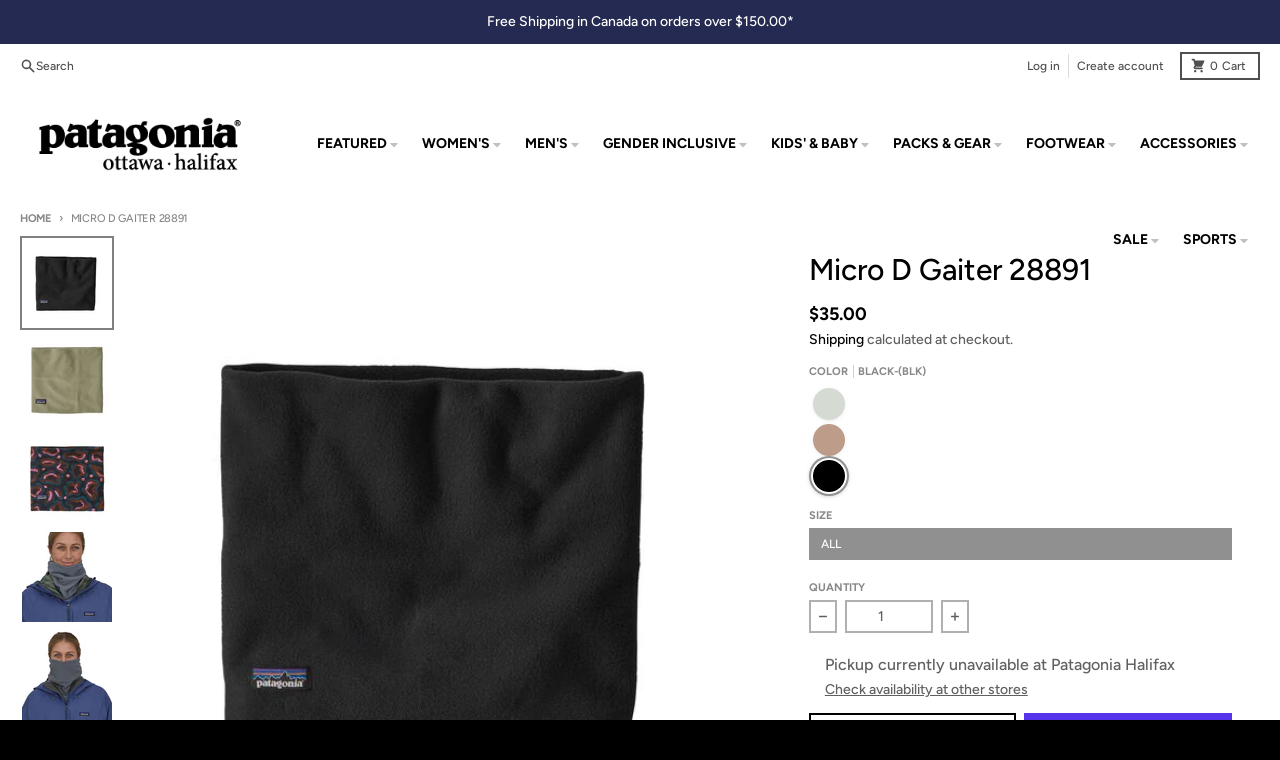

--- FILE ---
content_type: text/html; charset=utf-8
request_url: https://patagoniahalifax.ca/products/micro-d-gaiter-28891
body_size: 35755
content:
<!doctype html>
<html class="no-js" dir="ltr" lang="en">
  <head>
<script>
window.KiwiSizing = window.KiwiSizing === undefined ? {} : window.KiwiSizing;
KiwiSizing.shop = "patagonia-halifax.myshopify.com";


KiwiSizing.data = {
  collections: "163878928458,287928483914,278647373898,275007504458,266678173770",
  tags: "accessories,hats,newf25",
  product: "4734210670666",
  vendor: "Patagonia",
  type: "Accessories - Non-Apparel - Misc. Accessories",
  title: "Micro D Gaiter 28891",
  images: ["\/\/patagoniahalifax.ca\/cdn\/shop\/files\/POS-WBF25_28891_RVGN.jpg?v=1753467522","\/\/patagoniahalifax.ca\/cdn\/shop\/files\/POS-WBF25_28891_STVA.jpg?v=1753467522","\/\/patagoniahalifax.ca\/cdn\/shop\/files\/POS-WBF20_28891_BLK.jpg?v=1753467522","\/\/patagoniahalifax.ca\/cdn\/shop\/files\/POS-WBF22_28891_PLGY_MW1.jpg?v=1753467235","\/\/patagoniahalifax.ca\/cdn\/shop\/files\/POS-WBF22_28891_PLGY_MW3.jpg?v=1753467256","\/\/patagoniahalifax.ca\/cdn\/shop\/files\/POS-WBF25_28891_BLK_BK1.jpg?v=1755265851","\/\/patagoniahalifax.ca\/cdn\/shop\/files\/POS-WBF25_28891_BLK_BK3.jpg?v=1755265853","\/\/patagoniahalifax.ca\/cdn\/shop\/files\/POS-WBF25_28891_BLK_BK2.jpg?v=1755265856"],
  options: [{"name":"Color","position":1,"values":["River Rock Green RVGN","Soft Spirea: Dried Vanilla STVA","Black-(BLK)"]},{"name":"Size","position":2,"values":["ALL"]}],
  variants: [{"id":42314725163082,"title":"River Rock Green RVGN \/ ALL","option1":"River Rock Green RVGN","option2":"ALL","option3":null,"sku":"210000134575","requires_shipping":true,"taxable":true,"featured_image":{"id":33954781790282,"product_id":4734210670666,"position":1,"created_at":"2025-07-25T15:12:59-03:00","updated_at":"2025-07-25T15:18:42-03:00","alt":null,"width":580,"height":580,"src":"\/\/patagoniahalifax.ca\/cdn\/shop\/files\/POS-WBF25_28891_RVGN.jpg?v=1753467522","variant_ids":[42314725163082]},"available":false,"name":"Micro D Gaiter 28891 - River Rock Green RVGN \/ ALL","public_title":"River Rock Green RVGN \/ ALL","options":["River Rock Green RVGN","ALL"],"price":3500,"weight":0,"compare_at_price":3500,"inventory_management":"shopify","barcode":"198077388975","featured_media":{"alt":null,"id":25581904625738,"position":1,"preview_image":{"aspect_ratio":1.0,"height":580,"width":580,"src":"\/\/patagoniahalifax.ca\/cdn\/shop\/files\/POS-WBF25_28891_RVGN.jpg?v=1753467522"}},"requires_selling_plan":false,"selling_plan_allocations":[]},{"id":42314725195850,"title":"Soft Spirea: Dried Vanilla STVA \/ ALL","option1":"Soft Spirea: Dried Vanilla STVA","option2":"ALL","option3":null,"sku":"210000134576","requires_shipping":true,"taxable":true,"featured_image":{"id":33954781823050,"product_id":4734210670666,"position":2,"created_at":"2025-07-25T15:13:01-03:00","updated_at":"2025-07-25T15:18:42-03:00","alt":null,"width":580,"height":580,"src":"\/\/patagoniahalifax.ca\/cdn\/shop\/files\/POS-WBF25_28891_STVA.jpg?v=1753467522","variant_ids":[42314725195850]},"available":false,"name":"Micro D Gaiter 28891 - Soft Spirea: Dried Vanilla STVA \/ ALL","public_title":"Soft Spirea: Dried Vanilla STVA \/ ALL","options":["Soft Spirea: Dried Vanilla STVA","ALL"],"price":3500,"weight":0,"compare_at_price":3500,"inventory_management":"shopify","barcode":"198077131458","featured_media":{"alt":null,"id":25581904658506,"position":2,"preview_image":{"aspect_ratio":1.0,"height":580,"width":580,"src":"\/\/patagoniahalifax.ca\/cdn\/shop\/files\/POS-WBF25_28891_STVA.jpg?v=1753467522"}},"requires_selling_plan":false,"selling_plan_allocations":[]},{"id":32423474495562,"title":"Black-(BLK) \/ ALL","option1":"Black-(BLK)","option2":"ALL","option3":null,"sku":"210000057894","requires_shipping":true,"taxable":true,"featured_image":{"id":30415444508746,"product_id":4734210670666,"position":3,"created_at":"2023-11-23T16:33:44-04:00","updated_at":"2025-07-25T15:18:42-03:00","alt":null,"width":580,"height":580,"src":"\/\/patagoniahalifax.ca\/cdn\/shop\/files\/POS-WBF20_28891_BLK.jpg?v=1753467522","variant_ids":[32423474495562]},"available":true,"name":"Micro D Gaiter 28891 - Black-(BLK) \/ ALL","public_title":"Black-(BLK) \/ ALL","options":["Black-(BLK)","ALL"],"price":3500,"weight":0,"compare_at_price":3500,"inventory_management":"shopify","barcode":"885657201082","featured_media":{"alt":null,"id":22694700253258,"position":3,"preview_image":{"aspect_ratio":1.0,"height":580,"width":580,"src":"\/\/patagoniahalifax.ca\/cdn\/shop\/files\/POS-WBF20_28891_BLK.jpg?v=1753467522"}},"requires_selling_plan":false,"selling_plan_allocations":[]}],
};

</script>
    <meta charset="utf-8">
    <meta http-equiv="X-UA-Compatible" content="IE=edge">
    <meta name="viewport" content="width=device-width,initial-scale=1">
    <meta name="theme-color" content="#000000">
    <link rel="canonical" href="https://patagoniahalifax.ca/products/micro-d-gaiter-28891">
    <link rel="preconnect" href="https://cdn.shopify.com" crossorigin><link href="//patagoniahalifax.ca/cdn/shop/t/24/assets/global.js?v=90021326747112155611766322601" as="script" rel="preload"><link href="//patagoniahalifax.ca/cdn/shop/t/24/assets/package-splide.js?v=90826914765082906101766322601" as="script" rel="preload"><link href="//patagoniahalifax.ca/cdn/shop/t/24/assets/main-product.js?v=180498789098805408901766322601" as="script" rel="preload"><link rel="apple-touch-icon" sizes="180x180" href="//patagoniahalifax.ca/cdn/shop/files/download.png?crop=center&height=180&v=1613629664&width=180">
      <link rel="icon" type="image/png" href="//patagoniahalifax.ca/cdn/shop/files/download.png?crop=center&height=32&v=1613629664&width=32"><link rel="preconnect" href="https://fonts.shopifycdn.com" crossorigin>
    <title>Micro D Gaiter 28891</title><meta name="description" content="This 100% recycled polyester fleece gaiter insulates, wicks and dries quickly. Made in a Fair Trade Certified™ factory. Made from soft and comfortable 100% recycled polyester microdenier fleece Tube construction minimizes seaming for a more comfortable fit Doubled-fabric construction increases warmth and allows you to "><meta property="og:site_name" content="Patagonia Ottawa - Halifax">
<meta property="og:url" content="https://patagoniahalifax.ca/products/micro-d-gaiter-28891">
<meta property="og:title" content="Micro D Gaiter 28891">
<meta property="og:type" content="product">
<meta property="og:description" content="This 100% recycled polyester fleece gaiter insulates, wicks and dries quickly. Made in a Fair Trade Certified™ factory. Made from soft and comfortable 100% recycled polyester microdenier fleece Tube construction minimizes seaming for a more comfortable fit Doubled-fabric construction increases warmth and allows you to "><meta property="og:image" content="http://patagoniahalifax.ca/cdn/shop/files/POS-WBF25_28891_RVGN.jpg?v=1753467522">
  <meta property="og:image:secure_url" content="https://patagoniahalifax.ca/cdn/shop/files/POS-WBF25_28891_RVGN.jpg?v=1753467522">
  <meta property="og:image:width" content="580">
  <meta property="og:image:height" content="580"><meta property="og:price:amount" content="35.00">
  <meta property="og:price:currency" content="CAD"><meta name="twitter:card" content="summary_large_image">
<meta name="twitter:title" content="Micro D Gaiter 28891">
<meta name="twitter:description" content="This 100% recycled polyester fleece gaiter insulates, wicks and dries quickly. Made in a Fair Trade Certified™ factory. Made from soft and comfortable 100% recycled polyester microdenier fleece Tube construction minimizes seaming for a more comfortable fit Doubled-fabric construction increases warmth and allows you to ">
<script>
  window.theme = {
    shopUrl: 'https://patagoniahalifax.ca',
    routes: {
      root_url: '/',
      account_url: '/account',
      account_login_url: 'https://patagoniahalifax.ca/customer_authentication/redirect?locale=en&region_country=CA',
      account_logout_url: '/account/logout',
      account_recover_url: '/account/recover',
      account_register_url: 'https://shopify.com/25581158474/account?locale=en',
      account_addresses_url: '/account/addresses',
      collections_url: '/collections',
      all_products_collection_url: '/collections/all',
      search_url: '/search',
      cart_url: '/cart',
      cart_update_url: '/cart/update',
      cart_add_url: '/cart/add',
      cart_change_url: '/cart/change',
      cart_clear_url: '/cart/clear',
      product_recommendations_url: '/recommendations/products',
      predictive_search_url: '/search/suggest'
    },
    info: { name: 'District' },
    strings: {
      addToCart: `Add to cart`,
      preOrder: `Pre-Order`,
      soldOut: `Waitlist`,
      unavailable: `Unavailable`,
      addressError: `Error looking up that address`,
      addressNoResults: `No results for that address`,
      addressQueryLimit: `You have exceeded the Google API usage limit. Consider upgrading to a <a href="https://developers.google.com/maps/premium/usage-limits">Premium Plan</a>.`,
      authError: `There was a problem authenticating your Google Maps account.`,
      unitPrice: `Unit price`,
      unitPriceSeparator: `per`,
    },
    cartStrings: {
      error: `There was an error while updating your cart. Please try again.`,
      quantityError: `You can only add [quantity] of this item to your cart.`,
    },
    accessiblityStrings: {
      giftCardRecipientExpanded: `Gift card recipient form expanded`,
      giftCardRecipientCollapsed: `Gift card recipient form collapsed`,
    },
    pageType: `product`,
    customer: false,
    moneyFormat: "${{amount}}",
    ajaxCartEnable: true,
    cartData: {"note":null,"attributes":{},"original_total_price":0,"total_price":0,"total_discount":0,"total_weight":0.0,"item_count":0,"items":[],"requires_shipping":false,"currency":"CAD","items_subtotal_price":0,"cart_level_discount_applications":[],"checkout_charge_amount":0},
    mobileBreakpoint: 768,
    packages: [],
  };
  // Publish / Subscribe
  const PUB_SUB_EVENTS = {
    cartUpdate: 'cart-update',
    quantityUpdate: 'quantity-update',
    variantChange: 'variant-change',
    cartError: 'cart-error',
  };
  let subscribers = {};

  function subscribe(eventName, callback) {
    if (subscribers[eventName] === undefined) {
      subscribers[eventName] = [];
    }

    subscribers[eventName] = [...subscribers[eventName], callback];

    return function unsubscribe() {
      subscribers[eventName] = subscribers[eventName].filter((cb) => {
        return cb !== callback;
      });
    };
  }

  function publish(eventName, data) {
    if (subscribers[eventName]) {
      subscribers[eventName].forEach((callback) => {
        callback(data);
      });
    }
  }
  theme.loadPackages = (packages) => {
    packages.forEach((package) => {
      if (!theme.packages.includes(package)) {
        const placeholderScript = document.querySelector(`script[data-package="${package}"]`);
        if (!placeholderScript) return;

        const src = placeholderScript.dataset.src;
        const script = document.createElement('script');
        script.src = src;
        script.async = false;
        script.defer = true;
        document.body.append(script);
        theme.packages.push(package);
      }
    });
  };
  document.documentElement.className = document.documentElement.className.replace('no-js', 'js');
</script><script src="//patagoniahalifax.ca/cdn/shop/t/24/assets/global.js?v=90021326747112155611766322601" defer="defer"></script><script src="//patagoniahalifax.ca/cdn/shop/t/24/assets/package-splide.js?v=90826914765082906101766322601" defer="defer"></script>
        <script src="//patagoniahalifax.ca/cdn/shop/t/24/assets/main-product.js?v=180498789098805408901766322601" defer="defer"></script><script>window.performance && window.performance.mark && window.performance.mark('shopify.content_for_header.start');</script><meta name="google-site-verification" content="W1E1KA-sP76Y-XjVK8JeAUOiqtaj_O2MQiMVW1Wc0oA">
<meta name="facebook-domain-verification" content="xb43uyi5trmzexcbgm5dztb8rxwdzu">
<meta name="facebook-domain-verification" content="ocwmk7hdvdyzqawimxcwmz5m1u2vni">
<meta name="facebook-domain-verification" content="ipnzpu57penci6wzr8jdegavs2qnad">
<meta id="shopify-digital-wallet" name="shopify-digital-wallet" content="/25581158474/digital_wallets/dialog">
<meta name="shopify-checkout-api-token" content="b48677bd289dfa0d9effb7cbb1a24816">
<link rel="alternate" type="application/json+oembed" href="https://patagoniahalifax.ca/products/micro-d-gaiter-28891.oembed">
<script async="async" src="/checkouts/internal/preloads.js?locale=en-CA"></script>
<link rel="preconnect" href="https://shop.app" crossorigin="anonymous">
<script async="async" src="https://shop.app/checkouts/internal/preloads.js?locale=en-CA&shop_id=25581158474" crossorigin="anonymous"></script>
<script id="apple-pay-shop-capabilities" type="application/json">{"shopId":25581158474,"countryCode":"CA","currencyCode":"CAD","merchantCapabilities":["supports3DS"],"merchantId":"gid:\/\/shopify\/Shop\/25581158474","merchantName":"Patagonia Ottawa - Halifax","requiredBillingContactFields":["postalAddress","email","phone"],"requiredShippingContactFields":["postalAddress","email","phone"],"shippingType":"shipping","supportedNetworks":["visa","masterCard","amex","discover","interac","jcb"],"total":{"type":"pending","label":"Patagonia Ottawa - Halifax","amount":"1.00"},"shopifyPaymentsEnabled":true,"supportsSubscriptions":true}</script>
<script id="shopify-features" type="application/json">{"accessToken":"b48677bd289dfa0d9effb7cbb1a24816","betas":["rich-media-storefront-analytics"],"domain":"patagoniahalifax.ca","predictiveSearch":true,"shopId":25581158474,"locale":"en"}</script>
<script>var Shopify = Shopify || {};
Shopify.shop = "patagonia-halifax.myshopify.com";
Shopify.locale = "en";
Shopify.currency = {"active":"CAD","rate":"1.0"};
Shopify.country = "CA";
Shopify.theme = {"name":"F25 Snow","id":141736837194,"schema_name":"District","schema_version":"4.5.2","theme_store_id":735,"role":"main"};
Shopify.theme.handle = "null";
Shopify.theme.style = {"id":null,"handle":null};
Shopify.cdnHost = "patagoniahalifax.ca/cdn";
Shopify.routes = Shopify.routes || {};
Shopify.routes.root = "/";</script>
<script type="module">!function(o){(o.Shopify=o.Shopify||{}).modules=!0}(window);</script>
<script>!function(o){function n(){var o=[];function n(){o.push(Array.prototype.slice.apply(arguments))}return n.q=o,n}var t=o.Shopify=o.Shopify||{};t.loadFeatures=n(),t.autoloadFeatures=n()}(window);</script>
<script>
  window.ShopifyPay = window.ShopifyPay || {};
  window.ShopifyPay.apiHost = "shop.app\/pay";
  window.ShopifyPay.redirectState = null;
</script>
<script id="shop-js-analytics" type="application/json">{"pageType":"product"}</script>
<script defer="defer" async type="module" src="//patagoniahalifax.ca/cdn/shopifycloud/shop-js/modules/v2/client.init-shop-cart-sync_IZsNAliE.en.esm.js"></script>
<script defer="defer" async type="module" src="//patagoniahalifax.ca/cdn/shopifycloud/shop-js/modules/v2/chunk.common_0OUaOowp.esm.js"></script>
<script type="module">
  await import("//patagoniahalifax.ca/cdn/shopifycloud/shop-js/modules/v2/client.init-shop-cart-sync_IZsNAliE.en.esm.js");
await import("//patagoniahalifax.ca/cdn/shopifycloud/shop-js/modules/v2/chunk.common_0OUaOowp.esm.js");

  window.Shopify.SignInWithShop?.initShopCartSync?.({"fedCMEnabled":true,"windoidEnabled":true});

</script>
<script>
  window.Shopify = window.Shopify || {};
  if (!window.Shopify.featureAssets) window.Shopify.featureAssets = {};
  window.Shopify.featureAssets['shop-js'] = {"shop-cart-sync":["modules/v2/client.shop-cart-sync_DLOhI_0X.en.esm.js","modules/v2/chunk.common_0OUaOowp.esm.js"],"init-fed-cm":["modules/v2/client.init-fed-cm_C6YtU0w6.en.esm.js","modules/v2/chunk.common_0OUaOowp.esm.js"],"shop-button":["modules/v2/client.shop-button_BCMx7GTG.en.esm.js","modules/v2/chunk.common_0OUaOowp.esm.js"],"shop-cash-offers":["modules/v2/client.shop-cash-offers_BT26qb5j.en.esm.js","modules/v2/chunk.common_0OUaOowp.esm.js","modules/v2/chunk.modal_CGo_dVj3.esm.js"],"init-windoid":["modules/v2/client.init-windoid_B9PkRMql.en.esm.js","modules/v2/chunk.common_0OUaOowp.esm.js"],"init-shop-email-lookup-coordinator":["modules/v2/client.init-shop-email-lookup-coordinator_DZkqjsbU.en.esm.js","modules/v2/chunk.common_0OUaOowp.esm.js"],"shop-toast-manager":["modules/v2/client.shop-toast-manager_Di2EnuM7.en.esm.js","modules/v2/chunk.common_0OUaOowp.esm.js"],"shop-login-button":["modules/v2/client.shop-login-button_BtqW_SIO.en.esm.js","modules/v2/chunk.common_0OUaOowp.esm.js","modules/v2/chunk.modal_CGo_dVj3.esm.js"],"avatar":["modules/v2/client.avatar_BTnouDA3.en.esm.js"],"pay-button":["modules/v2/client.pay-button_CWa-C9R1.en.esm.js","modules/v2/chunk.common_0OUaOowp.esm.js"],"init-shop-cart-sync":["modules/v2/client.init-shop-cart-sync_IZsNAliE.en.esm.js","modules/v2/chunk.common_0OUaOowp.esm.js"],"init-customer-accounts":["modules/v2/client.init-customer-accounts_DenGwJTU.en.esm.js","modules/v2/client.shop-login-button_BtqW_SIO.en.esm.js","modules/v2/chunk.common_0OUaOowp.esm.js","modules/v2/chunk.modal_CGo_dVj3.esm.js"],"init-shop-for-new-customer-accounts":["modules/v2/client.init-shop-for-new-customer-accounts_JdHXxpS9.en.esm.js","modules/v2/client.shop-login-button_BtqW_SIO.en.esm.js","modules/v2/chunk.common_0OUaOowp.esm.js","modules/v2/chunk.modal_CGo_dVj3.esm.js"],"init-customer-accounts-sign-up":["modules/v2/client.init-customer-accounts-sign-up_D6__K_p8.en.esm.js","modules/v2/client.shop-login-button_BtqW_SIO.en.esm.js","modules/v2/chunk.common_0OUaOowp.esm.js","modules/v2/chunk.modal_CGo_dVj3.esm.js"],"checkout-modal":["modules/v2/client.checkout-modal_C_ZQDY6s.en.esm.js","modules/v2/chunk.common_0OUaOowp.esm.js","modules/v2/chunk.modal_CGo_dVj3.esm.js"],"shop-follow-button":["modules/v2/client.shop-follow-button_XetIsj8l.en.esm.js","modules/v2/chunk.common_0OUaOowp.esm.js","modules/v2/chunk.modal_CGo_dVj3.esm.js"],"lead-capture":["modules/v2/client.lead-capture_DvA72MRN.en.esm.js","modules/v2/chunk.common_0OUaOowp.esm.js","modules/v2/chunk.modal_CGo_dVj3.esm.js"],"shop-login":["modules/v2/client.shop-login_ClXNxyh6.en.esm.js","modules/v2/chunk.common_0OUaOowp.esm.js","modules/v2/chunk.modal_CGo_dVj3.esm.js"],"payment-terms":["modules/v2/client.payment-terms_CNlwjfZz.en.esm.js","modules/v2/chunk.common_0OUaOowp.esm.js","modules/v2/chunk.modal_CGo_dVj3.esm.js"]};
</script>
<script>(function() {
  var isLoaded = false;
  function asyncLoad() {
    if (isLoaded) return;
    isLoaded = true;
    var urls = ["https:\/\/a.mailmunch.co\/widgets\/site-767701-5d43ec01e137bbd777a8b302acbe7fbbb711bb3e.js?shop=patagonia-halifax.myshopify.com","https:\/\/chimpstatic.com\/mcjs-connected\/js\/users\/2a59d83d92c0282e6b3bb054b\/f49f1301f56717d7b4c26fcdb.js?shop=patagonia-halifax.myshopify.com","https:\/\/app.kiwisizing.com\/web\/js\/dist\/kiwiSizing\/plugin\/SizingPlugin.prod.js?v=330\u0026shop=patagonia-halifax.myshopify.com","\/\/swymv3pro-01.azureedge.net\/code\/swym-shopify.js?shop=patagonia-halifax.myshopify.com","https:\/\/static.returngo.ai\/master.returngo.ai\/returngo.min.js?shop=patagonia-halifax.myshopify.com"];
    for (var i = 0; i < urls.length; i++) {
      var s = document.createElement('script');
      s.type = 'text/javascript';
      s.async = true;
      s.src = urls[i];
      var x = document.getElementsByTagName('script')[0];
      x.parentNode.insertBefore(s, x);
    }
  };
  if(window.attachEvent) {
    window.attachEvent('onload', asyncLoad);
  } else {
    window.addEventListener('load', asyncLoad, false);
  }
})();</script>
<script id="__st">var __st={"a":25581158474,"offset":-14400,"reqid":"53a70493-9377-486b-83bf-5b276545a339-1768421442","pageurl":"patagoniahalifax.ca\/products\/micro-d-gaiter-28891","u":"b8d770b89334","p":"product","rtyp":"product","rid":4734210670666};</script>
<script>window.ShopifyPaypalV4VisibilityTracking = true;</script>
<script id="captcha-bootstrap">!function(){'use strict';const t='contact',e='account',n='new_comment',o=[[t,t],['blogs',n],['comments',n],[t,'customer']],c=[[e,'customer_login'],[e,'guest_login'],[e,'recover_customer_password'],[e,'create_customer']],r=t=>t.map((([t,e])=>`form[action*='/${t}']:not([data-nocaptcha='true']) input[name='form_type'][value='${e}']`)).join(','),a=t=>()=>t?[...document.querySelectorAll(t)].map((t=>t.form)):[];function s(){const t=[...o],e=r(t);return a(e)}const i='password',u='form_key',d=['recaptcha-v3-token','g-recaptcha-response','h-captcha-response',i],f=()=>{try{return window.sessionStorage}catch{return}},m='__shopify_v',_=t=>t.elements[u];function p(t,e,n=!1){try{const o=window.sessionStorage,c=JSON.parse(o.getItem(e)),{data:r}=function(t){const{data:e,action:n}=t;return t[m]||n?{data:e,action:n}:{data:t,action:n}}(c);for(const[e,n]of Object.entries(r))t.elements[e]&&(t.elements[e].value=n);n&&o.removeItem(e)}catch(o){console.error('form repopulation failed',{error:o})}}const l='form_type',E='cptcha';function T(t){t.dataset[E]=!0}const w=window,h=w.document,L='Shopify',v='ce_forms',y='captcha';let A=!1;((t,e)=>{const n=(g='f06e6c50-85a8-45c8-87d0-21a2b65856fe',I='https://cdn.shopify.com/shopifycloud/storefront-forms-hcaptcha/ce_storefront_forms_captcha_hcaptcha.v1.5.2.iife.js',D={infoText:'Protected by hCaptcha',privacyText:'Privacy',termsText:'Terms'},(t,e,n)=>{const o=w[L][v],c=o.bindForm;if(c)return c(t,g,e,D).then(n);var r;o.q.push([[t,g,e,D],n]),r=I,A||(h.body.append(Object.assign(h.createElement('script'),{id:'captcha-provider',async:!0,src:r})),A=!0)});var g,I,D;w[L]=w[L]||{},w[L][v]=w[L][v]||{},w[L][v].q=[],w[L][y]=w[L][y]||{},w[L][y].protect=function(t,e){n(t,void 0,e),T(t)},Object.freeze(w[L][y]),function(t,e,n,w,h,L){const[v,y,A,g]=function(t,e,n){const i=e?o:[],u=t?c:[],d=[...i,...u],f=r(d),m=r(i),_=r(d.filter((([t,e])=>n.includes(e))));return[a(f),a(m),a(_),s()]}(w,h,L),I=t=>{const e=t.target;return e instanceof HTMLFormElement?e:e&&e.form},D=t=>v().includes(t);t.addEventListener('submit',(t=>{const e=I(t);if(!e)return;const n=D(e)&&!e.dataset.hcaptchaBound&&!e.dataset.recaptchaBound,o=_(e),c=g().includes(e)&&(!o||!o.value);(n||c)&&t.preventDefault(),c&&!n&&(function(t){try{if(!f())return;!function(t){const e=f();if(!e)return;const n=_(t);if(!n)return;const o=n.value;o&&e.removeItem(o)}(t);const e=Array.from(Array(32),(()=>Math.random().toString(36)[2])).join('');!function(t,e){_(t)||t.append(Object.assign(document.createElement('input'),{type:'hidden',name:u})),t.elements[u].value=e}(t,e),function(t,e){const n=f();if(!n)return;const o=[...t.querySelectorAll(`input[type='${i}']`)].map((({name:t})=>t)),c=[...d,...o],r={};for(const[a,s]of new FormData(t).entries())c.includes(a)||(r[a]=s);n.setItem(e,JSON.stringify({[m]:1,action:t.action,data:r}))}(t,e)}catch(e){console.error('failed to persist form',e)}}(e),e.submit())}));const S=(t,e)=>{t&&!t.dataset[E]&&(n(t,e.some((e=>e===t))),T(t))};for(const o of['focusin','change'])t.addEventListener(o,(t=>{const e=I(t);D(e)&&S(e,y())}));const B=e.get('form_key'),M=e.get(l),P=B&&M;t.addEventListener('DOMContentLoaded',(()=>{const t=y();if(P)for(const e of t)e.elements[l].value===M&&p(e,B);[...new Set([...A(),...v().filter((t=>'true'===t.dataset.shopifyCaptcha))])].forEach((e=>S(e,t)))}))}(h,new URLSearchParams(w.location.search),n,t,e,['guest_login'])})(!0,!0)}();</script>
<script integrity="sha256-4kQ18oKyAcykRKYeNunJcIwy7WH5gtpwJnB7kiuLZ1E=" data-source-attribution="shopify.loadfeatures" defer="defer" src="//patagoniahalifax.ca/cdn/shopifycloud/storefront/assets/storefront/load_feature-a0a9edcb.js" crossorigin="anonymous"></script>
<script crossorigin="anonymous" defer="defer" src="//patagoniahalifax.ca/cdn/shopifycloud/storefront/assets/shopify_pay/storefront-65b4c6d7.js?v=20250812"></script>
<script data-source-attribution="shopify.dynamic_checkout.dynamic.init">var Shopify=Shopify||{};Shopify.PaymentButton=Shopify.PaymentButton||{isStorefrontPortableWallets:!0,init:function(){window.Shopify.PaymentButton.init=function(){};var t=document.createElement("script");t.src="https://patagoniahalifax.ca/cdn/shopifycloud/portable-wallets/latest/portable-wallets.en.js",t.type="module",document.head.appendChild(t)}};
</script>
<script data-source-attribution="shopify.dynamic_checkout.buyer_consent">
  function portableWalletsHideBuyerConsent(e){var t=document.getElementById("shopify-buyer-consent"),n=document.getElementById("shopify-subscription-policy-button");t&&n&&(t.classList.add("hidden"),t.setAttribute("aria-hidden","true"),n.removeEventListener("click",e))}function portableWalletsShowBuyerConsent(e){var t=document.getElementById("shopify-buyer-consent"),n=document.getElementById("shopify-subscription-policy-button");t&&n&&(t.classList.remove("hidden"),t.removeAttribute("aria-hidden"),n.addEventListener("click",e))}window.Shopify?.PaymentButton&&(window.Shopify.PaymentButton.hideBuyerConsent=portableWalletsHideBuyerConsent,window.Shopify.PaymentButton.showBuyerConsent=portableWalletsShowBuyerConsent);
</script>
<script>
  function portableWalletsCleanup(e){e&&e.src&&console.error("Failed to load portable wallets script "+e.src);var t=document.querySelectorAll("shopify-accelerated-checkout .shopify-payment-button__skeleton, shopify-accelerated-checkout-cart .wallet-cart-button__skeleton"),e=document.getElementById("shopify-buyer-consent");for(let e=0;e<t.length;e++)t[e].remove();e&&e.remove()}function portableWalletsNotLoadedAsModule(e){e instanceof ErrorEvent&&"string"==typeof e.message&&e.message.includes("import.meta")&&"string"==typeof e.filename&&e.filename.includes("portable-wallets")&&(window.removeEventListener("error",portableWalletsNotLoadedAsModule),window.Shopify.PaymentButton.failedToLoad=e,"loading"===document.readyState?document.addEventListener("DOMContentLoaded",window.Shopify.PaymentButton.init):window.Shopify.PaymentButton.init())}window.addEventListener("error",portableWalletsNotLoadedAsModule);
</script>

<script type="module" src="https://patagoniahalifax.ca/cdn/shopifycloud/portable-wallets/latest/portable-wallets.en.js" onError="portableWalletsCleanup(this)" crossorigin="anonymous"></script>
<script nomodule>
  document.addEventListener("DOMContentLoaded", portableWalletsCleanup);
</script>

<link id="shopify-accelerated-checkout-styles" rel="stylesheet" media="screen" href="https://patagoniahalifax.ca/cdn/shopifycloud/portable-wallets/latest/accelerated-checkout-backwards-compat.css" crossorigin="anonymous">
<style id="shopify-accelerated-checkout-cart">
        #shopify-buyer-consent {
  margin-top: 1em;
  display: inline-block;
  width: 100%;
}

#shopify-buyer-consent.hidden {
  display: none;
}

#shopify-subscription-policy-button {
  background: none;
  border: none;
  padding: 0;
  text-decoration: underline;
  font-size: inherit;
  cursor: pointer;
}

#shopify-subscription-policy-button::before {
  box-shadow: none;
}

      </style>

<script>window.performance && window.performance.mark && window.performance.mark('shopify.content_for_header.end');</script>
<style data-shopify>
@font-face {
  font-family: Figtree;
  font-weight: 500;
  font-style: normal;
  font-display: swap;
  src: url("//patagoniahalifax.ca/cdn/fonts/figtree/figtree_n5.3b6b7df38aa5986536945796e1f947445832047c.woff2") format("woff2"),
       url("//patagoniahalifax.ca/cdn/fonts/figtree/figtree_n5.f26bf6dcae278b0ed902605f6605fa3338e81dab.woff") format("woff");
}
@font-face {
  font-family: Figtree;
  font-weight: 700;
  font-style: normal;
  font-display: swap;
  src: url("//patagoniahalifax.ca/cdn/fonts/figtree/figtree_n7.2fd9bfe01586148e644724096c9d75e8c7a90e55.woff2") format("woff2"),
       url("//patagoniahalifax.ca/cdn/fonts/figtree/figtree_n7.ea05de92d862f9594794ab281c4c3a67501ef5fc.woff") format("woff");
}
@font-face {
  font-family: Figtree;
  font-weight: 500;
  font-style: italic;
  font-display: swap;
  src: url("//patagoniahalifax.ca/cdn/fonts/figtree/figtree_i5.969396f679a62854cf82dbf67acc5721e41351f0.woff2") format("woff2"),
       url("//patagoniahalifax.ca/cdn/fonts/figtree/figtree_i5.93bc1cad6c73ca9815f9777c49176dfc9d2890dd.woff") format("woff");
}
@font-face {
  font-family: Figtree;
  font-weight: 700;
  font-style: italic;
  font-display: swap;
  src: url("//patagoniahalifax.ca/cdn/fonts/figtree/figtree_i7.06add7096a6f2ab742e09ec7e498115904eda1fe.woff2") format("woff2"),
       url("//patagoniahalifax.ca/cdn/fonts/figtree/figtree_i7.ee584b5fcaccdbb5518c0228158941f8df81b101.woff") format("woff");
}
@font-face {
  font-family: Figtree;
  font-weight: 500;
  font-style: normal;
  font-display: swap;
  src: url("//patagoniahalifax.ca/cdn/fonts/figtree/figtree_n5.3b6b7df38aa5986536945796e1f947445832047c.woff2") format("woff2"),
       url("//patagoniahalifax.ca/cdn/fonts/figtree/figtree_n5.f26bf6dcae278b0ed902605f6605fa3338e81dab.woff") format("woff");
}
@font-face {
  font-family: Figtree;
  font-weight: 700;
  font-style: normal;
  font-display: swap;
  src: url("//patagoniahalifax.ca/cdn/fonts/figtree/figtree_n7.2fd9bfe01586148e644724096c9d75e8c7a90e55.woff2") format("woff2"),
       url("//patagoniahalifax.ca/cdn/fonts/figtree/figtree_n7.ea05de92d862f9594794ab281c4c3a67501ef5fc.woff") format("woff");
}
@font-face {
  font-family: Figtree;
  font-weight: 500;
  font-style: normal;
  font-display: swap;
  src: url("//patagoniahalifax.ca/cdn/fonts/figtree/figtree_n5.3b6b7df38aa5986536945796e1f947445832047c.woff2") format("woff2"),
       url("//patagoniahalifax.ca/cdn/fonts/figtree/figtree_n5.f26bf6dcae278b0ed902605f6605fa3338e81dab.woff") format("woff");
}
@font-face {
  font-family: Figtree;
  font-weight: 700;
  font-style: normal;
  font-display: swap;
  src: url("//patagoniahalifax.ca/cdn/fonts/figtree/figtree_n7.2fd9bfe01586148e644724096c9d75e8c7a90e55.woff2") format("woff2"),
       url("//patagoniahalifax.ca/cdn/fonts/figtree/figtree_n7.ea05de92d862f9594794ab281c4c3a67501ef5fc.woff") format("woff");
}
:root {
    --base-font-size: 16px;
    --body-font-family: Figtree, sans-serif;
    --heading-font-family: Figtree, sans-serif;
    --navigation-font-family: Figtree, sans-serif;
    --body-style: normal;
    --body-weight: 500;
    --body-weight-bolder: 700;
    --heading-style: normal;
    --heading-weight: 500;
    --heading-weight-bolder: 700;
    --heading-capitalize: none;
    --navigation-style: normal;
    --navigation-weight: 500;
    --navigation-weight-bolder: 700;--primary-text-color: #606060;
    --primary-title-color: #000000;
    --primary-accent-color: #000000;
    --primary-accent-color-80: rgba(0, 0, 0, 0.8);
    --primary-accent-text-color: #e6e6e6;
    --primary-background-color: #ffffff;
    --primary-background-color-75: rgba(255, 255, 255, 0.8);
    --primary-secondary-background-color: #ffffff;
    --primary-secondary-background-color-50: #ffffff;
    --primary-section-border-color: #fafafa;
    --primary-text-color-05: #f7f7f7;
    --primary-text-color-10: #efefef;
    --primary-text-color-20: #dfdfdf;
    --primary-text-color-30: #cfcfcf;
    --primary-text-color-40: #bfbfbf;
    --primary-text-color-50: #b0b0b0;
    --primary-text-color-60: #a0a0a0;
    --primary-text-color-70: #909090;
    --primary-text-color-80: #808080;
    --primary-text-color-90: #707070;
    --section-text-color: #606060;
    --section-text-color-75: rgba(96, 96, 96, 0.75);
    --section-text-color-50: rgba(96, 96, 96, 0.5);
    --section-title-color: #000000;
    --section-accent-color: #000000;
    --section-accent-text-color: #e6e6e6;
    --section-accent-hover-color: #000000;
    --section-overlay-color: transparent;
    --section-overlay-hover-color: transparent;
    --section-background-color: #ffffff;
    --section-primary-border-color: #606060;
    --modal-background-color: #000000;--max-width-screen: 1280px;
    --max-width-header: 1280px;
    --spacing-section: 4rem;
    --spacing-section-half: 2rem;
    --spacing-rail: 1.25rem;
    --text-align-section: center;--swiper-theme-color: #000000;
    --duration-default: 200ms;
    --tw-ring-inset: ;
    --tw-blur: ;
    --tw-brightness: ;
    --tw-contrast: ;
    --tw-grayscale: ;
    --tw-hue-rotate: ;
    --tw-invert: ;
    --tw-saturate: ;
    --tw-sepia: ;
    --tw-drop-shadow: ;
    --tw-filter: var(--tw-blur) var(--tw-brightness) var(--tw-contrast) var(--tw-grayscale) var(--tw-hue-rotate) var(--tw-invert) var(--tw-saturate) var(--tw-sepia) var(--tw-drop-shadow);
  }
</style><link href="//patagoniahalifax.ca/cdn/shop/t/24/assets/base.css?v=34800303773692926551766322601" rel="stylesheet" type="text/css" media="all" />
<link rel="preload" as="font" href="//patagoniahalifax.ca/cdn/fonts/figtree/figtree_n5.3b6b7df38aa5986536945796e1f947445832047c.woff2" type="font/woff2" crossorigin><link rel="preload" as="font" href="//patagoniahalifax.ca/cdn/fonts/figtree/figtree_n5.3b6b7df38aa5986536945796e1f947445832047c.woff2" type="font/woff2" crossorigin><link rel="preload" as="font" href="//patagoniahalifax.ca/cdn/fonts/figtree/figtree_n5.3b6b7df38aa5986536945796e1f947445832047c.woff2" type="font/woff2" crossorigin><link href="https://monorail-edge.shopifysvc.com" rel="dns-prefetch">
<script>(function(){if ("sendBeacon" in navigator && "performance" in window) {try {var session_token_from_headers = performance.getEntriesByType('navigation')[0].serverTiming.find(x => x.name == '_s').description;} catch {var session_token_from_headers = undefined;}var session_cookie_matches = document.cookie.match(/_shopify_s=([^;]*)/);var session_token_from_cookie = session_cookie_matches && session_cookie_matches.length === 2 ? session_cookie_matches[1] : "";var session_token = session_token_from_headers || session_token_from_cookie || "";function handle_abandonment_event(e) {var entries = performance.getEntries().filter(function(entry) {return /monorail-edge.shopifysvc.com/.test(entry.name);});if (!window.abandonment_tracked && entries.length === 0) {window.abandonment_tracked = true;var currentMs = Date.now();var navigation_start = performance.timing.navigationStart;var payload = {shop_id: 25581158474,url: window.location.href,navigation_start,duration: currentMs - navigation_start,session_token,page_type: "product"};window.navigator.sendBeacon("https://monorail-edge.shopifysvc.com/v1/produce", JSON.stringify({schema_id: "online_store_buyer_site_abandonment/1.1",payload: payload,metadata: {event_created_at_ms: currentMs,event_sent_at_ms: currentMs}}));}}window.addEventListener('pagehide', handle_abandonment_event);}}());</script>
<script id="web-pixels-manager-setup">(function e(e,d,r,n,o){if(void 0===o&&(o={}),!Boolean(null===(a=null===(i=window.Shopify)||void 0===i?void 0:i.analytics)||void 0===a?void 0:a.replayQueue)){var i,a;window.Shopify=window.Shopify||{};var t=window.Shopify;t.analytics=t.analytics||{};var s=t.analytics;s.replayQueue=[],s.publish=function(e,d,r){return s.replayQueue.push([e,d,r]),!0};try{self.performance.mark("wpm:start")}catch(e){}var l=function(){var e={modern:/Edge?\/(1{2}[4-9]|1[2-9]\d|[2-9]\d{2}|\d{4,})\.\d+(\.\d+|)|Firefox\/(1{2}[4-9]|1[2-9]\d|[2-9]\d{2}|\d{4,})\.\d+(\.\d+|)|Chrom(ium|e)\/(9{2}|\d{3,})\.\d+(\.\d+|)|(Maci|X1{2}).+ Version\/(15\.\d+|(1[6-9]|[2-9]\d|\d{3,})\.\d+)([,.]\d+|)( \(\w+\)|)( Mobile\/\w+|) Safari\/|Chrome.+OPR\/(9{2}|\d{3,})\.\d+\.\d+|(CPU[ +]OS|iPhone[ +]OS|CPU[ +]iPhone|CPU IPhone OS|CPU iPad OS)[ +]+(15[._]\d+|(1[6-9]|[2-9]\d|\d{3,})[._]\d+)([._]\d+|)|Android:?[ /-](13[3-9]|1[4-9]\d|[2-9]\d{2}|\d{4,})(\.\d+|)(\.\d+|)|Android.+Firefox\/(13[5-9]|1[4-9]\d|[2-9]\d{2}|\d{4,})\.\d+(\.\d+|)|Android.+Chrom(ium|e)\/(13[3-9]|1[4-9]\d|[2-9]\d{2}|\d{4,})\.\d+(\.\d+|)|SamsungBrowser\/([2-9]\d|\d{3,})\.\d+/,legacy:/Edge?\/(1[6-9]|[2-9]\d|\d{3,})\.\d+(\.\d+|)|Firefox\/(5[4-9]|[6-9]\d|\d{3,})\.\d+(\.\d+|)|Chrom(ium|e)\/(5[1-9]|[6-9]\d|\d{3,})\.\d+(\.\d+|)([\d.]+$|.*Safari\/(?![\d.]+ Edge\/[\d.]+$))|(Maci|X1{2}).+ Version\/(10\.\d+|(1[1-9]|[2-9]\d|\d{3,})\.\d+)([,.]\d+|)( \(\w+\)|)( Mobile\/\w+|) Safari\/|Chrome.+OPR\/(3[89]|[4-9]\d|\d{3,})\.\d+\.\d+|(CPU[ +]OS|iPhone[ +]OS|CPU[ +]iPhone|CPU IPhone OS|CPU iPad OS)[ +]+(10[._]\d+|(1[1-9]|[2-9]\d|\d{3,})[._]\d+)([._]\d+|)|Android:?[ /-](13[3-9]|1[4-9]\d|[2-9]\d{2}|\d{4,})(\.\d+|)(\.\d+|)|Mobile Safari.+OPR\/([89]\d|\d{3,})\.\d+\.\d+|Android.+Firefox\/(13[5-9]|1[4-9]\d|[2-9]\d{2}|\d{4,})\.\d+(\.\d+|)|Android.+Chrom(ium|e)\/(13[3-9]|1[4-9]\d|[2-9]\d{2}|\d{4,})\.\d+(\.\d+|)|Android.+(UC? ?Browser|UCWEB|U3)[ /]?(15\.([5-9]|\d{2,})|(1[6-9]|[2-9]\d|\d{3,})\.\d+)\.\d+|SamsungBrowser\/(5\.\d+|([6-9]|\d{2,})\.\d+)|Android.+MQ{2}Browser\/(14(\.(9|\d{2,})|)|(1[5-9]|[2-9]\d|\d{3,})(\.\d+|))(\.\d+|)|K[Aa][Ii]OS\/(3\.\d+|([4-9]|\d{2,})\.\d+)(\.\d+|)/},d=e.modern,r=e.legacy,n=navigator.userAgent;return n.match(d)?"modern":n.match(r)?"legacy":"unknown"}(),u="modern"===l?"modern":"legacy",c=(null!=n?n:{modern:"",legacy:""})[u],f=function(e){return[e.baseUrl,"/wpm","/b",e.hashVersion,"modern"===e.buildTarget?"m":"l",".js"].join("")}({baseUrl:d,hashVersion:r,buildTarget:u}),m=function(e){var d=e.version,r=e.bundleTarget,n=e.surface,o=e.pageUrl,i=e.monorailEndpoint;return{emit:function(e){var a=e.status,t=e.errorMsg,s=(new Date).getTime(),l=JSON.stringify({metadata:{event_sent_at_ms:s},events:[{schema_id:"web_pixels_manager_load/3.1",payload:{version:d,bundle_target:r,page_url:o,status:a,surface:n,error_msg:t},metadata:{event_created_at_ms:s}}]});if(!i)return console&&console.warn&&console.warn("[Web Pixels Manager] No Monorail endpoint provided, skipping logging."),!1;try{return self.navigator.sendBeacon.bind(self.navigator)(i,l)}catch(e){}var u=new XMLHttpRequest;try{return u.open("POST",i,!0),u.setRequestHeader("Content-Type","text/plain"),u.send(l),!0}catch(e){return console&&console.warn&&console.warn("[Web Pixels Manager] Got an unhandled error while logging to Monorail."),!1}}}}({version:r,bundleTarget:l,surface:e.surface,pageUrl:self.location.href,monorailEndpoint:e.monorailEndpoint});try{o.browserTarget=l,function(e){var d=e.src,r=e.async,n=void 0===r||r,o=e.onload,i=e.onerror,a=e.sri,t=e.scriptDataAttributes,s=void 0===t?{}:t,l=document.createElement("script"),u=document.querySelector("head"),c=document.querySelector("body");if(l.async=n,l.src=d,a&&(l.integrity=a,l.crossOrigin="anonymous"),s)for(var f in s)if(Object.prototype.hasOwnProperty.call(s,f))try{l.dataset[f]=s[f]}catch(e){}if(o&&l.addEventListener("load",o),i&&l.addEventListener("error",i),u)u.appendChild(l);else{if(!c)throw new Error("Did not find a head or body element to append the script");c.appendChild(l)}}({src:f,async:!0,onload:function(){if(!function(){var e,d;return Boolean(null===(d=null===(e=window.Shopify)||void 0===e?void 0:e.analytics)||void 0===d?void 0:d.initialized)}()){var d=window.webPixelsManager.init(e)||void 0;if(d){var r=window.Shopify.analytics;r.replayQueue.forEach((function(e){var r=e[0],n=e[1],o=e[2];d.publishCustomEvent(r,n,o)})),r.replayQueue=[],r.publish=d.publishCustomEvent,r.visitor=d.visitor,r.initialized=!0}}},onerror:function(){return m.emit({status:"failed",errorMsg:"".concat(f," has failed to load")})},sri:function(e){var d=/^sha384-[A-Za-z0-9+/=]+$/;return"string"==typeof e&&d.test(e)}(c)?c:"",scriptDataAttributes:o}),m.emit({status:"loading"})}catch(e){m.emit({status:"failed",errorMsg:(null==e?void 0:e.message)||"Unknown error"})}}})({shopId: 25581158474,storefrontBaseUrl: "https://patagoniahalifax.ca",extensionsBaseUrl: "https://extensions.shopifycdn.com/cdn/shopifycloud/web-pixels-manager",monorailEndpoint: "https://monorail-edge.shopifysvc.com/unstable/produce_batch",surface: "storefront-renderer",enabledBetaFlags: ["2dca8a86","a0d5f9d2"],webPixelsConfigList: [{"id":"340557898","configuration":"{\"config\":\"{\\\"pixel_id\\\":\\\"G-7TP2ZRNJH7\\\",\\\"target_country\\\":\\\"CA\\\",\\\"gtag_events\\\":[{\\\"type\\\":\\\"begin_checkout\\\",\\\"action_label\\\":[\\\"G-7TP2ZRNJH7\\\",\\\"AW-979280555\\\/r-93CLza94YDEKvF-tID\\\"]},{\\\"type\\\":\\\"search\\\",\\\"action_label\\\":[\\\"G-7TP2ZRNJH7\\\",\\\"AW-979280555\\\/NgHJCL_a94YDEKvF-tID\\\"]},{\\\"type\\\":\\\"view_item\\\",\\\"action_label\\\":[\\\"G-7TP2ZRNJH7\\\",\\\"AW-979280555\\\/a5mECLba94YDEKvF-tID\\\",\\\"MC-DKWH2P6MR4\\\"]},{\\\"type\\\":\\\"purchase\\\",\\\"action_label\\\":[\\\"G-7TP2ZRNJH7\\\",\\\"AW-979280555\\\/WQDICLPa94YDEKvF-tID\\\",\\\"MC-DKWH2P6MR4\\\"]},{\\\"type\\\":\\\"page_view\\\",\\\"action_label\\\":[\\\"G-7TP2ZRNJH7\\\",\\\"AW-979280555\\\/MRQPCLDa94YDEKvF-tID\\\",\\\"MC-DKWH2P6MR4\\\"]},{\\\"type\\\":\\\"add_payment_info\\\",\\\"action_label\\\":[\\\"G-7TP2ZRNJH7\\\",\\\"AW-979280555\\\/UXVUCLrb94YDEKvF-tID\\\"]},{\\\"type\\\":\\\"add_to_cart\\\",\\\"action_label\\\":[\\\"G-7TP2ZRNJH7\\\",\\\"AW-979280555\\\/2_aVCLna94YDEKvF-tID\\\"]}],\\\"enable_monitoring_mode\\\":false}\"}","eventPayloadVersion":"v1","runtimeContext":"OPEN","scriptVersion":"b2a88bafab3e21179ed38636efcd8a93","type":"APP","apiClientId":1780363,"privacyPurposes":[],"dataSharingAdjustments":{"protectedCustomerApprovalScopes":["read_customer_address","read_customer_email","read_customer_name","read_customer_personal_data","read_customer_phone"]}},{"id":"shopify-app-pixel","configuration":"{}","eventPayloadVersion":"v1","runtimeContext":"STRICT","scriptVersion":"0450","apiClientId":"shopify-pixel","type":"APP","privacyPurposes":["ANALYTICS","MARKETING"]},{"id":"shopify-custom-pixel","eventPayloadVersion":"v1","runtimeContext":"LAX","scriptVersion":"0450","apiClientId":"shopify-pixel","type":"CUSTOM","privacyPurposes":["ANALYTICS","MARKETING"]}],isMerchantRequest: false,initData: {"shop":{"name":"Patagonia Ottawa - Halifax","paymentSettings":{"currencyCode":"CAD"},"myshopifyDomain":"patagonia-halifax.myshopify.com","countryCode":"CA","storefrontUrl":"https:\/\/patagoniahalifax.ca"},"customer":null,"cart":null,"checkout":null,"productVariants":[{"price":{"amount":35.0,"currencyCode":"CAD"},"product":{"title":"Micro D Gaiter 28891","vendor":"Patagonia","id":"4734210670666","untranslatedTitle":"Micro D Gaiter 28891","url":"\/products\/micro-d-gaiter-28891","type":"Accessories - Non-Apparel - Misc. Accessories"},"id":"42314725163082","image":{"src":"\/\/patagoniahalifax.ca\/cdn\/shop\/files\/POS-WBF25_28891_RVGN.jpg?v=1753467522"},"sku":"210000134575","title":"River Rock Green RVGN \/ ALL","untranslatedTitle":"River Rock Green RVGN \/ ALL"},{"price":{"amount":35.0,"currencyCode":"CAD"},"product":{"title":"Micro D Gaiter 28891","vendor":"Patagonia","id":"4734210670666","untranslatedTitle":"Micro D Gaiter 28891","url":"\/products\/micro-d-gaiter-28891","type":"Accessories - Non-Apparel - Misc. Accessories"},"id":"42314725195850","image":{"src":"\/\/patagoniahalifax.ca\/cdn\/shop\/files\/POS-WBF25_28891_STVA.jpg?v=1753467522"},"sku":"210000134576","title":"Soft Spirea: Dried Vanilla STVA \/ ALL","untranslatedTitle":"Soft Spirea: Dried Vanilla STVA \/ ALL"},{"price":{"amount":35.0,"currencyCode":"CAD"},"product":{"title":"Micro D Gaiter 28891","vendor":"Patagonia","id":"4734210670666","untranslatedTitle":"Micro D Gaiter 28891","url":"\/products\/micro-d-gaiter-28891","type":"Accessories - Non-Apparel - Misc. Accessories"},"id":"32423474495562","image":{"src":"\/\/patagoniahalifax.ca\/cdn\/shop\/files\/POS-WBF20_28891_BLK.jpg?v=1753467522"},"sku":"210000057894","title":"Black-(BLK) \/ ALL","untranslatedTitle":"Black-(BLK) \/ ALL"}],"purchasingCompany":null},},"https://patagoniahalifax.ca/cdn","7cecd0b6w90c54c6cpe92089d5m57a67346",{"modern":"","legacy":""},{"shopId":"25581158474","storefrontBaseUrl":"https:\/\/patagoniahalifax.ca","extensionBaseUrl":"https:\/\/extensions.shopifycdn.com\/cdn\/shopifycloud\/web-pixels-manager","surface":"storefront-renderer","enabledBetaFlags":"[\"2dca8a86\", \"a0d5f9d2\"]","isMerchantRequest":"false","hashVersion":"7cecd0b6w90c54c6cpe92089d5m57a67346","publish":"custom","events":"[[\"page_viewed\",{}],[\"product_viewed\",{\"productVariant\":{\"price\":{\"amount\":35.0,\"currencyCode\":\"CAD\"},\"product\":{\"title\":\"Micro D Gaiter 28891\",\"vendor\":\"Patagonia\",\"id\":\"4734210670666\",\"untranslatedTitle\":\"Micro D Gaiter 28891\",\"url\":\"\/products\/micro-d-gaiter-28891\",\"type\":\"Accessories - Non-Apparel - Misc. Accessories\"},\"id\":\"32423474495562\",\"image\":{\"src\":\"\/\/patagoniahalifax.ca\/cdn\/shop\/files\/POS-WBF20_28891_BLK.jpg?v=1753467522\"},\"sku\":\"210000057894\",\"title\":\"Black-(BLK) \/ ALL\",\"untranslatedTitle\":\"Black-(BLK) \/ ALL\"}}]]"});</script><script>
  window.ShopifyAnalytics = window.ShopifyAnalytics || {};
  window.ShopifyAnalytics.meta = window.ShopifyAnalytics.meta || {};
  window.ShopifyAnalytics.meta.currency = 'CAD';
  var meta = {"product":{"id":4734210670666,"gid":"gid:\/\/shopify\/Product\/4734210670666","vendor":"Patagonia","type":"Accessories - Non-Apparel - Misc. Accessories","handle":"micro-d-gaiter-28891","variants":[{"id":42314725163082,"price":3500,"name":"Micro D Gaiter 28891 - River Rock Green RVGN \/ ALL","public_title":"River Rock Green RVGN \/ ALL","sku":"210000134575"},{"id":42314725195850,"price":3500,"name":"Micro D Gaiter 28891 - Soft Spirea: Dried Vanilla STVA \/ ALL","public_title":"Soft Spirea: Dried Vanilla STVA \/ ALL","sku":"210000134576"},{"id":32423474495562,"price":3500,"name":"Micro D Gaiter 28891 - Black-(BLK) \/ ALL","public_title":"Black-(BLK) \/ ALL","sku":"210000057894"}],"remote":false},"page":{"pageType":"product","resourceType":"product","resourceId":4734210670666,"requestId":"53a70493-9377-486b-83bf-5b276545a339-1768421442"}};
  for (var attr in meta) {
    window.ShopifyAnalytics.meta[attr] = meta[attr];
  }
</script>
<script class="analytics">
  (function () {
    var customDocumentWrite = function(content) {
      var jquery = null;

      if (window.jQuery) {
        jquery = window.jQuery;
      } else if (window.Checkout && window.Checkout.$) {
        jquery = window.Checkout.$;
      }

      if (jquery) {
        jquery('body').append(content);
      }
    };

    var hasLoggedConversion = function(token) {
      if (token) {
        return document.cookie.indexOf('loggedConversion=' + token) !== -1;
      }
      return false;
    }

    var setCookieIfConversion = function(token) {
      if (token) {
        var twoMonthsFromNow = new Date(Date.now());
        twoMonthsFromNow.setMonth(twoMonthsFromNow.getMonth() + 2);

        document.cookie = 'loggedConversion=' + token + '; expires=' + twoMonthsFromNow;
      }
    }

    var trekkie = window.ShopifyAnalytics.lib = window.trekkie = window.trekkie || [];
    if (trekkie.integrations) {
      return;
    }
    trekkie.methods = [
      'identify',
      'page',
      'ready',
      'track',
      'trackForm',
      'trackLink'
    ];
    trekkie.factory = function(method) {
      return function() {
        var args = Array.prototype.slice.call(arguments);
        args.unshift(method);
        trekkie.push(args);
        return trekkie;
      };
    };
    for (var i = 0; i < trekkie.methods.length; i++) {
      var key = trekkie.methods[i];
      trekkie[key] = trekkie.factory(key);
    }
    trekkie.load = function(config) {
      trekkie.config = config || {};
      trekkie.config.initialDocumentCookie = document.cookie;
      var first = document.getElementsByTagName('script')[0];
      var script = document.createElement('script');
      script.type = 'text/javascript';
      script.onerror = function(e) {
        var scriptFallback = document.createElement('script');
        scriptFallback.type = 'text/javascript';
        scriptFallback.onerror = function(error) {
                var Monorail = {
      produce: function produce(monorailDomain, schemaId, payload) {
        var currentMs = new Date().getTime();
        var event = {
          schema_id: schemaId,
          payload: payload,
          metadata: {
            event_created_at_ms: currentMs,
            event_sent_at_ms: currentMs
          }
        };
        return Monorail.sendRequest("https://" + monorailDomain + "/v1/produce", JSON.stringify(event));
      },
      sendRequest: function sendRequest(endpointUrl, payload) {
        // Try the sendBeacon API
        if (window && window.navigator && typeof window.navigator.sendBeacon === 'function' && typeof window.Blob === 'function' && !Monorail.isIos12()) {
          var blobData = new window.Blob([payload], {
            type: 'text/plain'
          });

          if (window.navigator.sendBeacon(endpointUrl, blobData)) {
            return true;
          } // sendBeacon was not successful

        } // XHR beacon

        var xhr = new XMLHttpRequest();

        try {
          xhr.open('POST', endpointUrl);
          xhr.setRequestHeader('Content-Type', 'text/plain');
          xhr.send(payload);
        } catch (e) {
          console.log(e);
        }

        return false;
      },
      isIos12: function isIos12() {
        return window.navigator.userAgent.lastIndexOf('iPhone; CPU iPhone OS 12_') !== -1 || window.navigator.userAgent.lastIndexOf('iPad; CPU OS 12_') !== -1;
      }
    };
    Monorail.produce('monorail-edge.shopifysvc.com',
      'trekkie_storefront_load_errors/1.1',
      {shop_id: 25581158474,
      theme_id: 141736837194,
      app_name: "storefront",
      context_url: window.location.href,
      source_url: "//patagoniahalifax.ca/cdn/s/trekkie.storefront.55c6279c31a6628627b2ba1c5ff367020da294e2.min.js"});

        };
        scriptFallback.async = true;
        scriptFallback.src = '//patagoniahalifax.ca/cdn/s/trekkie.storefront.55c6279c31a6628627b2ba1c5ff367020da294e2.min.js';
        first.parentNode.insertBefore(scriptFallback, first);
      };
      script.async = true;
      script.src = '//patagoniahalifax.ca/cdn/s/trekkie.storefront.55c6279c31a6628627b2ba1c5ff367020da294e2.min.js';
      first.parentNode.insertBefore(script, first);
    };
    trekkie.load(
      {"Trekkie":{"appName":"storefront","development":false,"defaultAttributes":{"shopId":25581158474,"isMerchantRequest":null,"themeId":141736837194,"themeCityHash":"2923023590153076351","contentLanguage":"en","currency":"CAD","eventMetadataId":"44e4f422-37b7-4c51-9580-06f55b2f7396"},"isServerSideCookieWritingEnabled":true,"monorailRegion":"shop_domain","enabledBetaFlags":["65f19447"]},"Session Attribution":{},"S2S":{"facebookCapiEnabled":false,"source":"trekkie-storefront-renderer","apiClientId":580111}}
    );

    var loaded = false;
    trekkie.ready(function() {
      if (loaded) return;
      loaded = true;

      window.ShopifyAnalytics.lib = window.trekkie;

      var originalDocumentWrite = document.write;
      document.write = customDocumentWrite;
      try { window.ShopifyAnalytics.merchantGoogleAnalytics.call(this); } catch(error) {};
      document.write = originalDocumentWrite;

      window.ShopifyAnalytics.lib.page(null,{"pageType":"product","resourceType":"product","resourceId":4734210670666,"requestId":"53a70493-9377-486b-83bf-5b276545a339-1768421442","shopifyEmitted":true});

      var match = window.location.pathname.match(/checkouts\/(.+)\/(thank_you|post_purchase)/)
      var token = match? match[1]: undefined;
      if (!hasLoggedConversion(token)) {
        setCookieIfConversion(token);
        window.ShopifyAnalytics.lib.track("Viewed Product",{"currency":"CAD","variantId":42314725163082,"productId":4734210670666,"productGid":"gid:\/\/shopify\/Product\/4734210670666","name":"Micro D Gaiter 28891 - River Rock Green RVGN \/ ALL","price":"35.00","sku":"210000134575","brand":"Patagonia","variant":"River Rock Green RVGN \/ ALL","category":"Accessories - Non-Apparel - Misc. Accessories","nonInteraction":true,"remote":false},undefined,undefined,{"shopifyEmitted":true});
      window.ShopifyAnalytics.lib.track("monorail:\/\/trekkie_storefront_viewed_product\/1.1",{"currency":"CAD","variantId":42314725163082,"productId":4734210670666,"productGid":"gid:\/\/shopify\/Product\/4734210670666","name":"Micro D Gaiter 28891 - River Rock Green RVGN \/ ALL","price":"35.00","sku":"210000134575","brand":"Patagonia","variant":"River Rock Green RVGN \/ ALL","category":"Accessories - Non-Apparel - Misc. Accessories","nonInteraction":true,"remote":false,"referer":"https:\/\/patagoniahalifax.ca\/products\/micro-d-gaiter-28891"});
      }
    });


        var eventsListenerScript = document.createElement('script');
        eventsListenerScript.async = true;
        eventsListenerScript.src = "//patagoniahalifax.ca/cdn/shopifycloud/storefront/assets/shop_events_listener-3da45d37.js";
        document.getElementsByTagName('head')[0].appendChild(eventsListenerScript);

})();</script>
  <script>
  if (!window.ga || (window.ga && typeof window.ga !== 'function')) {
    window.ga = function ga() {
      (window.ga.q = window.ga.q || []).push(arguments);
      if (window.Shopify && window.Shopify.analytics && typeof window.Shopify.analytics.publish === 'function') {
        window.Shopify.analytics.publish("ga_stub_called", {}, {sendTo: "google_osp_migration"});
      }
      console.error("Shopify's Google Analytics stub called with:", Array.from(arguments), "\nSee https://help.shopify.com/manual/promoting-marketing/pixels/pixel-migration#google for more information.");
    };
    if (window.Shopify && window.Shopify.analytics && typeof window.Shopify.analytics.publish === 'function') {
      window.Shopify.analytics.publish("ga_stub_initialized", {}, {sendTo: "google_osp_migration"});
    }
  }
</script>
<script
  defer
  src="https://patagoniahalifax.ca/cdn/shopifycloud/perf-kit/shopify-perf-kit-3.0.3.min.js"
  data-application="storefront-renderer"
  data-shop-id="25581158474"
  data-render-region="gcp-us-central1"
  data-page-type="product"
  data-theme-instance-id="141736837194"
  data-theme-name="District"
  data-theme-version="4.5.2"
  data-monorail-region="shop_domain"
  data-resource-timing-sampling-rate="10"
  data-shs="true"
  data-shs-beacon="true"
  data-shs-export-with-fetch="true"
  data-shs-logs-sample-rate="1"
  data-shs-beacon-endpoint="https://patagoniahalifax.ca/api/collect"
></script>
</head>

  <body id="micro-d-gaiter-28891"
    class="font-body bg-section-background"
    data-page-type="product">
    <a class="skip-to-content-link button sr-only" href="#MainContent">
      Skip to content
    </a><!-- BEGIN sections: header-group -->
<div id="shopify-section-sections--18653347545162__promos" class="shopify-section shopify-section-group-header-group section__promos"><style>.section__promos {
    position: relative;
    z-index: 500;
  }</style>

<promo-section class="block"
  data-section-type="promos"
  
  data-section-id="sections--18653347545162__promos"
  data-sticky="false"><style>
              [data-block-id="announcement-bar-0"] {
                --section-text-color: #ffffff;
                --section-background-color: #242a51;
              }
            </style>
            <div class="promos__announcement-bar announcement-bar "
              data-block-type="announcement-bar"
              data-block-id="announcement-bar-0"
              data-bar-placement="top"
              data-show-for="both"
              data-homepage-limit="false"
              data-hide-delay="false"
              ><a class="block text-section-text hover:underline focus:underline" href="/policies/shipping-policy"><span class="announcement-bar__text block text-center text-section-text bg-section-background py-3 px-5 text-sm">Free Shipping in Canada on orders over $150.00*</span></a></div><div class="promos__bottom-container fixed inset-x-0 bottom-0"><style>
              [data-block-id="signup_bar_aJzq9c"] {
                --section-text-color: #fafafa;
                --section-background-color: #242a51;
                --section-accent-color: #ffffff;
                --section-accent-hover-color: #fcfcfc;
                --section-accent-text-color: #4d4d4d;
                --section-text-color-75: #c5c6d0;
                --section-text-color-50: #8f92a6;
                --section-text-color-25: #5a5e7b;
                --section-text-color-20: #4f5473;
                --section-primary-border-color: #fafafa;
              }
            </style>
            <div class="promos__signup-bar signup-bar hidden px-5 py-3 text-section-text bg-section-background space-y-2"
              data-block-type="signup-bar"
              data-block-id="signup_bar_aJzq9c"
              data-show-for="both"
              data-delay="10000"
              data-homepage-limit="false"
              data-visitor-limit="true"
              data-hide-delay="false"
              >

              <div class="flex justify-between items-center mx-auto max-w-2xl">
                <span class="signup-bar__text rte rte-sm pr-3"><p>Sign up for exclusive offers, events, activism awareness, new product launches and more.</p></span>
                <button id="SignupClose-signup_bar_aJzq9c" type="button"
                  class="signup-bar__close w-3.5 flex-none text-section-text-75 hover:text-section-text"
                  aria-label="Close"><svg aria-hidden="true" focusable="false" role="presentation" class="icon fill-current icon-ui-close" viewBox="0 0 352 512"><path d="m242.72 256 100.07-100.07c12.28-12.28 12.28-32.19 0-44.48l-22.24-22.24c-12.28-12.28-32.19-12.28-44.48 0L176 189.28 75.93 89.21c-12.28-12.28-32.19-12.28-44.48 0L9.21 111.45c-12.28 12.28-12.28 32.19 0 44.48L109.28 256 9.21 356.07c-12.28 12.28-12.28 32.19 0 44.48l22.24 22.24c12.28 12.28 32.2 12.28 44.48 0L176 322.72l100.07 100.07c12.28 12.28 32.2 12.28 44.48 0l22.24-22.24c12.28-12.28 12.28-32.19 0-44.48L242.72 256z"></path></svg></button>
              </div><div class="signup-bar__newsletter md:text-sm mx-auto max-w-2xl"><form method="post" action="/contact#EmailSubscription-signup_bar_aJzq9c-promotional-signup-bar" id="EmailSubscription-signup_bar_aJzq9c-promotional-signup-bar" accept-charset="UTF-8" class="email-subscription"><input type="hidden" name="form_type" value="customer" /><input type="hidden" name="utf8" value="✓" />
<input type="hidden" name="contact[tags]" value="prospect, newsletter, email subscribe, promotional-signup-bar">
    
    <div class="email-subscription__row flex space-x-2 rtl:space-x-reverse">
      <input type="email" 
        class="flex-auto bg-transparent border-section-text placeholder-section-text-75"
        id="Email-signup_bar_aJzq9c-promotional-signup-bar"
        name="contact[email]"
        placeholder="Email"
        aria-label="Email"
        aria-required="true"
        autocorrect="off"
        autocapitalize="off"
        
        required>
      <button type="submit"
        class="button button--minimal button--solid px-2 bg-section-accent text-section-accent-text focus:ring-section-accent"
        id="Subscribe-signup_bar_aJzq9c-promotional-signup-bar"><span class="sr-only">Go</span>
        <span class="inline-block w-3.5"><svg aria-hidden="true" focusable="false" role="presentation" class="icon fill-current icon-ui-envelope" viewBox="0 0 512 512"><path d="M448 64H64C28.65 64 0 92.65 0 128v256c0 35.35 28.65 64 64 64h384c35.35 0 64-28.65 64-64V128C512 92.65 483.3 64 448 64zM64 112h384c8.822 0 16 7.178 16 16v22.16l-166.8 138.1c-23.19 19.28-59.34 19.27-82.47 .0156L48 150.2V128C48 119.2 55.18 112 64 112zM448 400H64c-8.822 0-16-7.178-16-16V212.7l136.1 113.4C204.3 342.8 229.8 352 256 352s51.75-9.188 71.97-25.98L464 212.7V384C464 392.8 456.8 400 448 400z"/></svg></span>
      </button>
    </div></form></div></div></div>

</promo-section>


</div><div id="shopify-section-sections--18653347545162__header-top" class="shopify-section shopify-section-group-header-group section__header-top"><style>
  :root {
    --section-header-top-offset: 0px;
  }
  [data-section-id="sections--18653347545162__header-top"] {--section-background-color: #ffffff;
    --section-text-color: #505050;
    --section-text-color-80: #737373;
    --section-text-color-20: #dcdcdc;
  }
  [data-section-id="sections--18653347545162__header-top"] cart-notification {
    --section-background-color: #ffffff;
    --section-text-color: #606060;
    --section-text-color-80: #808080;
    --section-text-color-20: #dfdfdf;
  }.section__header-top {
    position: sticky;
    z-index: 600;
    top: 0;
  }</style>
<header-top-section class="block" data-height-css-var="--header-top-section-height">
  <div class="header-top__search-bar hidden bg-primary-secondary-background font-navigation text-primary-text py-6 px-5">
    <div class="header-top__search-bar-wrapper m-auto max-w-screen text-2xl"><search-bar id="SearchBar-sections--18653347545162__header-top" class="search-bar"
  role="dialog"
  aria-label="Search"
  data-search-bar>
  <form action="/search" method="get" role="search" class="search-bar__form w-full flex justify-center items-center">
    <div class="search-bar__input-group relative flex-1 group">
      <input class="search__input search-bar__input focus:appearance-none appearance-none w-full bg-primary-background border-primary-text focus:ring-0 placeholder-section-text-75"
        id="SearchBarInput-sections--18653347545162__header-top"
        type="search"
        name="q"
        value=""
        placeholder="Search">
      <div class="search-bar__icon absolute cursor-pointer ltr:right-0 rtl:left-0 inset-y-0 w-6 ltr:mr-4 rtl:ml-4 z-10 group-focus-within:text-primary-accent">
        <svg aria-hidden="true" focusable="false" role="presentation" class="icon fill-current icon-ui-search" viewBox="0 0 20 20"><path fill-rule="evenodd" d="M8 4a4 4 0 1 0 0 8 4 4 0 0 0 0-8zM2 8a6 6 0 1 1 10.89 3.476l4.817 4.817a1 1 0 0 1-1.414 1.414l-4.816-4.816A6 6 0 0 1 2 8z" clip-rule="evenodd"></path></svg>
      </div>
    </div><button type="button"
        class="search-bar__close flex-none w-12 h-12 p-3 opacity-50 hover:opacity-100 focus:opacity-100 focus:ring-inset"
        aria-label="Close"><svg aria-hidden="true" focusable="false" role="presentation" class="icon fill-current icon-ui-close" viewBox="0 0 352 512"><path d="m242.72 256 100.07-100.07c12.28-12.28 12.28-32.19 0-44.48l-22.24-22.24c-12.28-12.28-32.19-12.28-44.48 0L176 189.28 75.93 89.21c-12.28-12.28-32.19-12.28-44.48 0L9.21 111.45c-12.28 12.28-12.28 32.19 0 44.48L109.28 256 9.21 356.07c-12.28 12.28-12.28 32.19 0 44.48l22.24 22.24c12.28 12.28 32.2 12.28 44.48 0L176 322.72l100.07 100.07c12.28 12.28 32.2 12.28 44.48 0l22.24-22.24c12.28-12.28 12.28-32.19 0-44.48L242.72 256z"></path></svg></button></form>
</search-bar></div>
  </div>
  <header class="header-top"
    data-section-type="header-top"
    data-section-id="sections--18653347545162__header-top"
    data-sticky="true">
    <div class="header-top__wrapper">
      <div class="header-top__left">
        <div class="header-top__buttons flex">
          <button type="button"
            class="header-top__menu no-js-hidden"
            aria-controls="MenuDrawer"
            aria-expanded="false"
            data-drawer-open="menu"
            data-menu-drawer-button>
            <svg aria-hidden="true" focusable="false" role="presentation" class="icon fill-current icon-ui-menu" viewBox="0 0 20 20"><path fill-rule="evenodd" d="M3 5a1 1 0 0 1 1-1h12a1 1 0 1 1 0 2H4a1 1 0 0 1-1-1zm0 5a1 1 0 0 1 1-1h12a1 1 0 1 1 0 2H4a1 1 0 0 1-1-1zm0 5a1 1 0 0 1 1-1h12a1 1 0 1 1 0 2H4a1 1 0 0 1-1-1z" clip-rule="evenodd"></path></svg>
            <span>Menu</span>
          </button>
          <button type="button"
            class="header-top__search no-js-hidden"
            aria-controls="ModalPredictiveSearch"
            aria-expanded="false"
            data-search-bar-button>
            <svg aria-hidden="true" focusable="false" role="presentation" class="icon fill-current icon-ui-search" viewBox="0 0 20 20"><path fill-rule="evenodd" d="M8 4a4 4 0 1 0 0 8 4 4 0 0 0 0-8zM2 8a6 6 0 1 1 10.89 3.476l4.817 4.817a1 1 0 0 1-1.414 1.414l-4.816-4.816A6 6 0 0 1 2 8z" clip-rule="evenodd"></path></svg>
            <span>Search</span>
          </button>
        </div></div>
      <div class="header-top__right"><div class="header-top__account"><a href="https://patagoniahalifax.ca/customer_authentication/redirect?locale=en&region_country=CA" class="header-top__link">Log in</a>
              <a href="https://shopify.com/25581158474/account?locale=en" class="header-top__link">Create account</a></div><a href="/cart" id="cart-button" class="header-top__cart-button" data-cart-button><svg aria-hidden="true" focusable="false" role="presentation" class="icon fill-current icon-ui-cart" viewBox="0 0 20 20"><path d="M3 1a1 1 0 0 0 0 2h1.22l.305 1.222a.997.997 0 0 0 .01.042l1.358 5.43-.893.892C3.74 11.846 4.632 14 6.414 14H15a1 1 0 0 0 0-2H6.414l1-1H14a1 1 0 0 0 .894-.553l3-6A1 1 0 0 0 17 3H6.28l-.31-1.243A1 1 0 0 0 5 1H3zm13 15.5a1.5 1.5 0 1 1-3 0 1.5 1.5 0 0 1 3 0zM6.5 18a1.5 1.5 0 1 0 0-3 1.5 1.5 0 0 0 0 3z"></path></svg><span class="cart-button__count" data-cart-button-count>0</span>
          <span class="cart-button__label sr-only md:not-sr-only" data-cart-button-label>Cart</span>
          <span class="cart-button__total money" data-cart-button-total></span>
        </a><cart-notification id="cart-notification" class="cart-notification text-xs"
  aria-modal="true" aria-label="Item added to your cart"
  role="dialog" tabindex="-1">
  <div class="cart-notification__container">
    <div class="cart-notification__title">
      <span>Item added to your cart</span>
      <button id="CollectionDrawerModalClose-" type="button"
        class="cart-notification__close"
        aria-label="Close"><svg aria-hidden="true" focusable="false" role="presentation" class="icon fill-current icon-ui-close" viewBox="0 0 352 512"><path d="m242.72 256 100.07-100.07c12.28-12.28 12.28-32.19 0-44.48l-22.24-22.24c-12.28-12.28-32.19-12.28-44.48 0L176 189.28 75.93 89.21c-12.28-12.28-32.19-12.28-44.48 0L9.21 111.45c-12.28 12.28-12.28 32.19 0 44.48L109.28 256 9.21 356.07c-12.28 12.28-12.28 32.19 0 44.48l22.24 22.24c12.28 12.28 32.2 12.28 44.48 0L176 322.72l100.07 100.07c12.28 12.28 32.2 12.28 44.48 0l22.24-22.24c12.28-12.28 12.28-32.19 0-44.48L242.72 256z"></path></svg></button>
    </div>
    <div id="cart-notification-product" class="cart-notification__product"></div>
    <div id="cart-notification-links" class="cart-notification__links">
      <a href="/cart" class="cart-notification__cart">View my cart (0)</a>
      <form action="/cart" method="post" id="cart-notification-form">
        <button class="cart-notification__checkout" name="checkout">Check out</button>
      </form>
      <button type="button" class="cart-notification__continue">Continue shopping</button>
    </div>
  </div>
</cart-notification></div>
    </div>
  </header>
  <menu-drawer id="MenuDrawer">
    <div class="menu-drawer font-navigation flex flex-col fixed left-0 inset-y-0 w-full max-w-sm h-screen bg-primary-secondary-background overflow-y-auto z-20" tabindex="-1">
      <nav class="menu-drawer__navigation" role="navigation"><ul class="menu-drawer__menu drawer-menu list-menu" role="list"><li class="drawer-menu__list-item h-full" data-inline-navigation-button><disclosure-menu class="h-full">
          <details id="DetailsMenu-drawer-menu-1"
            class="drawer-menu__details h-full"
            data-link="/collections/new-fall-arrivals">
            <summary class="drawer-menu__link-item h-full">
              <div class="drawer-menu__summary-container">
                <span >FEATURED</span>
                <svg aria-hidden="true" focusable="false" role="presentation" class="icon fill-current icon-ui-chevron-down" viewBox="0 0 320 512"><path d="M31.3 192h257.3c17.8 0 26.7 21.5 14.1 34.1L174.1 354.8c-7.8 7.8-20.5 7.8-28.3 0L17.2 226.1C4.6 213.5 13.5 192 31.3 192z"></path></svg>
              </div>
            </summary>          
            <ul id="InlineMenu-drawer-menu-child-1"
              class="list-menu drawer-menu__disclosure drawer-menu-child"
              role="list"
              tabindex="-1"
              data-accordion-panel
              data-accordion-level="1"
              data-inline-navigation-submenu ><li class="drawer-menu-child__list-item"><a href="/collections/new-fall-arrivals" class="drawer-menu__link-item">
                      <span >New Arrivals</span>
                    </a></li><li class="drawer-menu-child__list-item"><a href="/collections/best-sellers" class="drawer-menu__link-item">
                      <span >Best Sellers</span>
                    </a></li><li class="drawer-menu-child__list-item"><a href="/pages/fjord-flannels" class="drawer-menu__link-item">
                      <span >Fjord Flannels</span>
                    </a></li><li class="drawer-menu-child__list-item"><a href="/pages/rain-jackets-rain-gear" class="drawer-menu__link-item">
                      <span >Rainwear</span>
                    </a></li><li class="drawer-menu-child__list-item"><a href="https://patagoniahalifax.ca/pages/regulator-fleece" class="drawer-menu__link-item">
                      <span >Regulator® Fleece</span>
                    </a></li><li class="drawer-menu-child__list-item"><a href="/pages/the-nano-puff%C2%AE-redesigned" class="drawer-menu__link-item">
                      <span >Nano Puff®</span>
                    </a></li><li class="drawer-menu-child__list-item"><a href="/pages/black-hole%C2%AE-bags" class="drawer-menu__link-item">
                      <span >Black Hole® Bags</span>
                    </a></li><li class="drawer-menu-child__list-item"><a href="/pages/parkas" class="drawer-menu__link-item">
                      <span >Parkas</span>
                    </a></li><li class="drawer-menu-child__list-item"><a href="/collections/hestra" class="drawer-menu__link-item">
                      <span >Hestra</span>
                    </a></li></ul>
          </details>
        </disclosure-menu></li><li class="drawer-menu__list-item h-full" data-inline-navigation-button><disclosure-menu class="h-full">
          <details id="DetailsMenu-drawer-menu-2"
            class="drawer-menu__details h-full"
            data-link="/collections/womens">
            <summary class="drawer-menu__link-item h-full">
              <div class="drawer-menu__summary-container">
                <span >WOMEN&#39;S</span>
                <svg aria-hidden="true" focusable="false" role="presentation" class="icon fill-current icon-ui-chevron-down" viewBox="0 0 320 512"><path d="M31.3 192h257.3c17.8 0 26.7 21.5 14.1 34.1L174.1 354.8c-7.8 7.8-20.5 7.8-28.3 0L17.2 226.1C4.6 213.5 13.5 192 31.3 192z"></path></svg>
              </div>
            </summary>          
            <ul id="InlineMenu-drawer-menu-child-2"
              class="list-menu drawer-menu__disclosure drawer-menu-child"
              role="list"
              tabindex="-1"
              data-accordion-panel
              data-accordion-level="1"
              data-inline-navigation-submenu ><li class="drawer-menu-child__list-item"><a href="/collections/womens" class="drawer-menu__link-item">
                      <span >All</span>
                    </a></li><li class="drawer-menu-child__list-item"><a href="/collections/womens-new-arrivals" class="drawer-menu__link-item">
                      <span >New Arrivals</span>
                    </a></li><li class="drawer-menu-child__list-item"><a href="/collections/womens-jackets-vests" class="drawer-menu__link-item">
                      <span >Jackets &amp; Vests</span>
                    </a></li><li class="drawer-menu-child__list-item"><a href="/collections/womens-fleece" class="drawer-menu__link-item">
                      <span >Fleece</span>
                    </a></li><li class="drawer-menu-child__list-item"><a href="/collections/womens-sweatshirts-hoodies" class="drawer-menu__link-item">
                      <span >Sweatshirts &amp; Hoodies</span>
                    </a></li><li class="drawer-menu-child__list-item"><a href="/collections/womens-t-shirts" class="drawer-menu__link-item">
                      <span >Tops</span>
                    </a></li><li class="drawer-menu-child__list-item"><a href="/collections/womens-pants-jeans" class="drawer-menu__link-item">
                      <span >Pants &amp; Jeans</span>
                    </a></li><li class="drawer-menu-child__list-item"><a href="/collections/womens-shorts" class="drawer-menu__link-item">
                      <span >Shorts</span>
                    </a></li><li class="drawer-menu-child__list-item"><a href="/collections/womens-dresses-skirts" class="drawer-menu__link-item">
                      <span >Dresses &amp; Jumpsuits</span>
                    </a></li><li class="drawer-menu-child__list-item"><a href="/collections/womens-baselayer" class="drawer-menu__link-item">
                      <span >Baselayers</span>
                    </a></li><li class="drawer-menu-child__list-item"><a href="/collections/womens-underwear" class="drawer-menu__link-item">
                      <span >Underwear</span>
                    </a></li><li class="drawer-menu-child__list-item"><a href="/collections/womens-socks" class="drawer-menu__link-item">
                      <span >Socks</span>
                    </a></li></ul>
          </details>
        </disclosure-menu></li><li class="drawer-menu__list-item h-full" data-inline-navigation-button><disclosure-menu class="h-full">
          <details id="DetailsMenu-drawer-menu-3"
            class="drawer-menu__details h-full"
            data-link="/collections/mens">
            <summary class="drawer-menu__link-item h-full">
              <div class="drawer-menu__summary-container">
                <span >MEN&#39;S</span>
                <svg aria-hidden="true" focusable="false" role="presentation" class="icon fill-current icon-ui-chevron-down" viewBox="0 0 320 512"><path d="M31.3 192h257.3c17.8 0 26.7 21.5 14.1 34.1L174.1 354.8c-7.8 7.8-20.5 7.8-28.3 0L17.2 226.1C4.6 213.5 13.5 192 31.3 192z"></path></svg>
              </div>
            </summary>          
            <ul id="InlineMenu-drawer-menu-child-3"
              class="list-menu drawer-menu__disclosure drawer-menu-child"
              role="list"
              tabindex="-1"
              data-accordion-panel
              data-accordion-level="1"
              data-inline-navigation-submenu ><li class="drawer-menu-child__list-item"><a href="/collections/mens" class="drawer-menu__link-item">
                      <span >All</span>
                    </a></li><li class="drawer-menu-child__list-item"><a href="/collections/mens-new-arrivals" class="drawer-menu__link-item">
                      <span >New Arrivals</span>
                    </a></li><li class="drawer-menu-child__list-item"><a href="/collections/mens-jackets-vests" class="drawer-menu__link-item">
                      <span >Jackets &amp; Vests</span>
                    </a></li><li class="drawer-menu-child__list-item"><a href="/collections/mens-fleece" class="drawer-menu__link-item">
                      <span >Fleece</span>
                    </a></li><li class="drawer-menu-child__list-item"><a href="/collections/mens-sweatshirts-hoodies" class="drawer-menu__link-item">
                      <span >Sweatshirts &amp; Hoodies</span>
                    </a></li><li class="drawer-menu-child__list-item"><a href="/collections/mens-shirts" class="drawer-menu__link-item">
                      <span >Shirts</span>
                    </a></li><li class="drawer-menu-child__list-item"><a href="/collections/mens-t-shirts" class="drawer-menu__link-item">
                      <span >T-Shirts</span>
                    </a></li><li class="drawer-menu-child__list-item"><a href="/collections/mens-pants-jeans" class="drawer-menu__link-item">
                      <span >Pants &amp; Jeans</span>
                    </a></li><li class="drawer-menu-child__list-item"><a href="/collections/mens-shorts" class="drawer-menu__link-item">
                      <span >Shorts</span>
                    </a></li><li class="drawer-menu-child__list-item"><a href="/collections/mens-baselayer" class="drawer-menu__link-item">
                      <span >Baselayers</span>
                    </a></li><li class="drawer-menu-child__list-item"><a href="/collections/mens-socks" class="drawer-menu__link-item">
                      <span >Socks</span>
                    </a></li></ul>
          </details>
        </disclosure-menu></li><li class="drawer-menu__list-item h-full" data-inline-navigation-button><disclosure-menu class="h-full">
          <details id="DetailsMenu-drawer-menu-4"
            class="drawer-menu__details h-full"
            data-link="/collections/gender-inclusive">
            <summary class="drawer-menu__link-item h-full">
              <div class="drawer-menu__summary-container">
                <span >GENDER INCLUSIVE</span>
                <svg aria-hidden="true" focusable="false" role="presentation" class="icon fill-current icon-ui-chevron-down" viewBox="0 0 320 512"><path d="M31.3 192h257.3c17.8 0 26.7 21.5 14.1 34.1L174.1 354.8c-7.8 7.8-20.5 7.8-28.3 0L17.2 226.1C4.6 213.5 13.5 192 31.3 192z"></path></svg>
              </div>
            </summary>          
            <ul id="InlineMenu-drawer-menu-child-4"
              class="list-menu drawer-menu__disclosure drawer-menu-child"
              role="list"
              tabindex="-1"
              data-accordion-panel
              data-accordion-level="1"
              data-inline-navigation-submenu ><li class="drawer-menu-child__list-item"><a href="/collections/gender-inclusive" class="drawer-menu__link-item">
                      <span >All</span>
                    </a></li></ul>
          </details>
        </disclosure-menu></li><li class="drawer-menu__list-item h-full" data-inline-navigation-button><disclosure-menu class="h-full">
          <details id="DetailsMenu-drawer-menu-5"
            class="drawer-menu__details h-full"
            data-link="/collections/kids-baby">
            <summary class="drawer-menu__link-item h-full">
              <div class="drawer-menu__summary-container">
                <span >KIDS&#39; &amp; BABY</span>
                <svg aria-hidden="true" focusable="false" role="presentation" class="icon fill-current icon-ui-chevron-down" viewBox="0 0 320 512"><path d="M31.3 192h257.3c17.8 0 26.7 21.5 14.1 34.1L174.1 354.8c-7.8 7.8-20.5 7.8-28.3 0L17.2 226.1C4.6 213.5 13.5 192 31.3 192z"></path></svg>
              </div>
            </summary>          
            <ul id="InlineMenu-drawer-menu-child-5"
              class="list-menu drawer-menu__disclosure drawer-menu-child"
              role="list"
              tabindex="-1"
              data-accordion-panel
              data-accordion-level="1"
              data-inline-navigation-submenu ><li class="drawer-menu-child__list-item"><a href="/collections/kids-baby" class="drawer-menu__link-item">
                      <span >All</span>
                    </a></li><li class="drawer-menu-child__list-item"><a href="/collections/kids-baby-new-arrivals" class="drawer-menu__link-item">
                      <span >Kids&#39; &amp; Baby New Arrivals</span>
                    </a></li><li class="drawer-menu-child__list-item"><a href="/collections/kids-baby-babies-toddlers" class="drawer-menu__link-item">
                      <span >Babies &amp; Toddlers (0-5T)</span>
                    </a></li><li class="drawer-menu-child__list-item"><a href="/collections/exclude-gst-items" class="drawer-menu__link-item">
                      <span >Kids&#39; (5-18)</span>
                    </a></li><li class="drawer-menu-child__list-item"><a href="/collections/baby-and-kids-hats-and-accessory" class="drawer-menu__link-item">
                      <span >Hats &amp; Accessories</span>
                    </a></li></ul>
          </details>
        </disclosure-menu></li><li class="drawer-menu__list-item h-full" data-inline-navigation-button><disclosure-menu class="h-full">
          <details id="DetailsMenu-drawer-menu-6"
            class="drawer-menu__details h-full"
            data-link="/collections/equipment">
            <summary class="drawer-menu__link-item h-full">
              <div class="drawer-menu__summary-container">
                <span >PACKS &amp; GEAR</span>
                <svg aria-hidden="true" focusable="false" role="presentation" class="icon fill-current icon-ui-chevron-down" viewBox="0 0 320 512"><path d="M31.3 192h257.3c17.8 0 26.7 21.5 14.1 34.1L174.1 354.8c-7.8 7.8-20.5 7.8-28.3 0L17.2 226.1C4.6 213.5 13.5 192 31.3 192z"></path></svg>
              </div>
            </summary>          
            <ul id="InlineMenu-drawer-menu-child-6"
              class="list-menu drawer-menu__disclosure drawer-menu-child"
              role="list"
              tabindex="-1"
              data-accordion-panel
              data-accordion-level="1"
              data-inline-navigation-submenu ><li class="drawer-menu-child__list-item"><a href="/collections/equipment" class="drawer-menu__link-item">
                      <span >All</span>
                    </a></li><li class="drawer-menu-child__list-item"><a href="/collections/equipment-new-arrivals" class="drawer-menu__link-item">
                      <span >Packs &amp; Gear New Arrivals</span>
                    </a></li><li class="drawer-menu-child__list-item"><a href="/collections/black-hole%E2%84%A2-bags" class="drawer-menu__link-item">
                      <span >Black Hole™ Bags</span>
                    </a></li><li class="drawer-menu-child__list-item"><a href="/collections/totes-slings-and-waist-packs" class="drawer-menu__link-item">
                      <span >Totes, Slings &amp; Waist Packs</span>
                    </a></li><li class="drawer-menu-child__list-item"><a href="/collections/travel-bags" class="drawer-menu__link-item">
                      <span >Duffel &amp; Travel Bags</span>
                    </a></li><li class="drawer-menu-child__list-item"><a href="/collections/back-packs" class="drawer-menu__link-item">
                      <span >Backpacks</span>
                    </a></li><li class="drawer-menu-child__list-item"><a href="/collections/technical-packs" class="drawer-menu__link-item">
                      <span >Technical Packs</span>
                    </a></li><li class="drawer-menu-child__list-item"><a href="/collections/waders-gear" class="drawer-menu__link-item">
                      <span >Waders &amp; Gear</span>
                    </a></li></ul>
          </details>
        </disclosure-menu></li><li class="drawer-menu__list-item h-full" data-inline-navigation-button><disclosure-menu class="h-full">
          <details id="DetailsMenu-drawer-menu-7"
            class="drawer-menu__details h-full"
            data-link="/collections/footwear">
            <summary class="drawer-menu__link-item h-full">
              <div class="drawer-menu__summary-container">
                <span >FOOTWEAR</span>
                <svg aria-hidden="true" focusable="false" role="presentation" class="icon fill-current icon-ui-chevron-down" viewBox="0 0 320 512"><path d="M31.3 192h257.3c17.8 0 26.7 21.5 14.1 34.1L174.1 354.8c-7.8 7.8-20.5 7.8-28.3 0L17.2 226.1C4.6 213.5 13.5 192 31.3 192z"></path></svg>
              </div>
            </summary>          
            <ul id="InlineMenu-drawer-menu-child-7"
              class="list-menu drawer-menu__disclosure drawer-menu-child"
              role="list"
              tabindex="-1"
              data-accordion-panel
              data-accordion-level="1"
              data-inline-navigation-submenu ><li class="drawer-menu-child__list-item"><a href="/collections/womens-footwear" class="drawer-menu__link-item">
                      <span >Women&#39;s Footwear</span>
                    </a></li><li class="drawer-menu-child__list-item"><a href="/collections/mens-footwear" class="drawer-menu__link-item">
                      <span >Men&#39;s Footwear</span>
                    </a></li></ul>
          </details>
        </disclosure-menu></li><li class="drawer-menu__list-item h-full" data-inline-navigation-button><disclosure-menu class="h-full">
          <details id="DetailsMenu-drawer-menu-8"
            class="drawer-menu__details h-full"
            data-link="/collections/hats-accessories">
            <summary class="drawer-menu__link-item h-full">
              <div class="drawer-menu__summary-container">
                <span >ACCESSORIES</span>
                <svg aria-hidden="true" focusable="false" role="presentation" class="icon fill-current icon-ui-chevron-down" viewBox="0 0 320 512"><path d="M31.3 192h257.3c17.8 0 26.7 21.5 14.1 34.1L174.1 354.8c-7.8 7.8-20.5 7.8-28.3 0L17.2 226.1C4.6 213.5 13.5 192 31.3 192z"></path></svg>
              </div>
            </summary>          
            <ul id="InlineMenu-drawer-menu-child-8"
              class="list-menu drawer-menu__disclosure drawer-menu-child"
              role="list"
              tabindex="-1"
              data-accordion-panel
              data-accordion-level="1"
              data-inline-navigation-submenu ><li class="drawer-menu-child__list-item"><a href="/collections/hats-accessories/hats" class="drawer-menu__link-item">
                      <span >Hats &amp; Neckwear</span>
                    </a></li><li class="drawer-menu-child__list-item"><a href="/collections/gloves-mitts" class="drawer-menu__link-item">
                      <span >Gloves &amp; Mitts</span>
                    </a></li><li class="drawer-menu-child__list-item"><a href="/collections/socks" class="drawer-menu__link-item">
                      <span >Socks</span>
                    </a></li><li class="drawer-menu-child__list-item"><a href="/collections/water-bottles-more" class="drawer-menu__link-item">
                      <span >Drinkware</span>
                    </a></li><li class="drawer-menu-child__list-item"><a href="/collections/belts" class="drawer-menu__link-item">
                      <span >Belts</span>
                    </a></li><li class="drawer-menu-child__list-item"><a href="/collections/gear-care" class="drawer-menu__link-item">
                      <span >Product Care &amp; Repair</span>
                    </a></li><li class="drawer-menu-child__list-item"><a href="/collections/wallets" class="drawer-menu__link-item">
                      <span >Wallets</span>
                    </a></li><li class="drawer-menu-child__list-item"><a href="/collections/books" class="drawer-menu__link-item">
                      <span >Books</span>
                    </a></li><li class="drawer-menu-child__list-item"><a href="/collections/sunglasses" class="drawer-menu__link-item">
                      <span >Sunglasses</span>
                    </a></li></ul>
          </details>
        </disclosure-menu></li><li class="drawer-menu__list-item h-full" data-inline-navigation-button><disclosure-menu class="h-full">
          <details id="DetailsMenu-drawer-menu-9"
            class="drawer-menu__details h-full"
            data-link="/collections/web-specials">
            <summary class="drawer-menu__link-item h-full">
              <div class="drawer-menu__summary-container">
                <span >SALE</span>
                <svg aria-hidden="true" focusable="false" role="presentation" class="icon fill-current icon-ui-chevron-down" viewBox="0 0 320 512"><path d="M31.3 192h257.3c17.8 0 26.7 21.5 14.1 34.1L174.1 354.8c-7.8 7.8-20.5 7.8-28.3 0L17.2 226.1C4.6 213.5 13.5 192 31.3 192z"></path></svg>
              </div>
            </summary>          
            <ul id="InlineMenu-drawer-menu-child-9"
              class="list-menu drawer-menu__disclosure drawer-menu-child"
              role="list"
              tabindex="-1"
              data-accordion-panel
              data-accordion-level="1"
              data-inline-navigation-submenu ><li class="drawer-menu-child__list-item"><a href="/collections/web-specials" class="drawer-menu__link-item">
                      <span >All</span>
                    </a></li><li class="drawer-menu-child__list-item"><a href="/collections/womens-web-specials" class="drawer-menu__link-item">
                      <span >Women&#39;s Sale</span>
                    </a></li><li class="drawer-menu-child__list-item"><a href="/collections/mens-webspecials" class="drawer-menu__link-item">
                      <span >Men&#39;s Sale</span>
                    </a></li><li class="drawer-menu-child__list-item"><a href="/collections/web-specials-kids-and-baby" class="drawer-menu__link-item">
                      <span >Kids&#39; and Baby Sale</span>
                    </a></li><li class="drawer-menu-child__list-item"><a href="/collections/accessories-sale" class="drawer-menu__link-item">
                      <span >Accessories Sale</span>
                    </a></li></ul>
          </details>
        </disclosure-menu></li><li class="drawer-menu__list-item h-full" data-inline-navigation-button><disclosure-menu class="h-full">
          <details id="DetailsMenu-drawer-menu-10"
            class="drawer-menu__details h-full"
            data-link="/">
            <summary class="drawer-menu__link-item h-full">
              <div class="drawer-menu__summary-container">
                <span >SPORTS</span>
                <svg aria-hidden="true" focusable="false" role="presentation" class="icon fill-current icon-ui-chevron-down" viewBox="0 0 320 512"><path d="M31.3 192h257.3c17.8 0 26.7 21.5 14.1 34.1L174.1 354.8c-7.8 7.8-20.5 7.8-28.3 0L17.2 226.1C4.6 213.5 13.5 192 31.3 192z"></path></svg>
              </div>
            </summary>          
            <ul id="InlineMenu-drawer-menu-child-10"
              class="list-menu drawer-menu__disclosure drawer-menu-child"
              role="list"
              tabindex="-1"
              data-accordion-panel
              data-accordion-level="1"
              data-inline-navigation-submenu ><li class="drawer-menu-child__list-item"><a href="/collections/climb" class="drawer-menu__link-item">
                      <span >Climb</span>
                    </a></li><li class="drawer-menu-child__list-item"><a href="/collections/fly-fishing" class="drawer-menu__link-item">
                      <span >Fly Fish</span>
                    </a></li><li class="drawer-menu-child__list-item"><a href="/collections/hike" class="drawer-menu__link-item">
                      <span >Hike</span>
                    </a></li><li class="drawer-menu-child__list-item"><a href="/collections/trail-running" class="drawer-menu__link-item">
                      <span >Trail Run</span>
                    </a></li><li class="drawer-menu-child__list-item"><a href="/collections/mountain-bike" class="drawer-menu__link-item">
                      <span >Mountain Bike</span>
                    </a></li><li class="drawer-menu-child__list-item"><a href="/collections/wetsuits" class="drawer-menu__link-item">
                      <span >Surf</span>
                    </a></li><li class="drawer-menu-child__list-item"><a href="/collections/snow" class="drawer-menu__link-item">
                      <span >Snow</span>
                    </a></li></ul>
          </details>
        </disclosure-menu></li></ul></nav><div class="menu-drawer__account"><a href="https://patagoniahalifax.ca/customer_authentication/redirect?locale=en&region_country=CA" class="header-top__link">Log in</a>
            <a href="https://shopify.com/25581158474/account?locale=en" class="header-top__link">Create account</a></div></div>
    <div class="menu-drawer__modal-background modal__background"
      title="Close">
      <span class="sr-only">Close</span>
    </div>
    <button id="MenuDrawerModalClose-" type="button"
      class="menu-drawer__modal-close modal__close"
      aria-label="Close"><svg aria-hidden="true" focusable="false" role="presentation" class="icon fill-current icon-ui-close" viewBox="0 0 352 512"><path d="m242.72 256 100.07-100.07c12.28-12.28 12.28-32.19 0-44.48l-22.24-22.24c-12.28-12.28-32.19-12.28-44.48 0L176 189.28 75.93 89.21c-12.28-12.28-32.19-12.28-44.48 0L9.21 111.45c-12.28 12.28-12.28 32.19 0 44.48L109.28 256 9.21 356.07c-12.28 12.28-12.28 32.19 0 44.48l22.24 22.24c12.28 12.28 32.2 12.28 44.48 0L176 322.72l100.07 100.07c12.28 12.28 32.2 12.28 44.48 0l22.24-22.24c12.28-12.28 12.28-32.19 0-44.48L242.72 256z"></path></svg></button>
  </menu-drawer>
</header-top-section>


</div><div id="shopify-section-sections--18653347545162__header" class="shopify-section shopify-section-group-header-group section__header"><style>
  :root {
    --header-text-color: #000000;
    --header-title-color: #000000;
    --header-background-color: #ffffff;
    --header-accent-color: #000000;
    --header-text-75-color: #404040;
    --header-text-50-color: #808080;
    --header-text-20-color: #cccccc;
    --header-text-05-color: #f2f2f2;
    --logo-mobile-max-width: 180px;
    --logo-max-width: 240px;
  }.section__header {
    position: relative;
    z-index: 550;
  }[data-section-id="sections--18653347545162__header"] {--max-width-screen: 100%;
      --spacing-rail: 0;}</style>
<header-section class="block" >
  <div class="header-wrapper flex items-center header-wrapper--slim"
    data-section-type="header"
    data-section-id="sections--18653347545162__header"
    data-sticky="false">
    <div class="flex items-center w-full max-w-screen mx-auto"><header class="header relative w-full header--horizontal"
        data-scroll-lock="false"
        role="banner">

        <div class="header-primary max-w-[--logo-mobile-max-width] md:max-w-[--logo-max-width]" data-header-logo><div class="header-primary__heading"><a href="/" class="header-primary__link"><img src="//patagoniahalifax.ca/cdn/shop/files/PatagoniaHalifaxOttawa_FitzRoy_Wordmark_Black_928d5e0b-171e-4d82-b8d7-25b5b4f82b35.png?v=1665509346&amp;width=1280" alt="Patagonia Ottawa - Halifax" srcset="//patagoniahalifax.ca/cdn/shop/files/PatagoniaHalifaxOttawa_FitzRoy_Wordmark_Black_928d5e0b-171e-4d82-b8d7-25b5b4f82b35.png?v=1665509346&amp;width=240 240w, //patagoniahalifax.ca/cdn/shop/files/PatagoniaHalifaxOttawa_FitzRoy_Wordmark_Black_928d5e0b-171e-4d82-b8d7-25b5b4f82b35.png?v=1665509346&amp;width=480 480w" width="1280" height="469" loading="eager" class="header-primary__logo w-full mx-auto py-1">
</a></div></div> 

        <div class="header-secondary" data-header-menu>
          <nav class="header-secondary__navigation" role="navigation"><ul class="header-secondary__menu header-menu--uppercase header-menu list-menu" role="list"><li class="header-menu__list-item h-full" data-inline-navigation-button><disclosure-menu class="h-full">
          <details id="DetailsMenu-header-menu-1"
            class="header-menu__details h-full"
            data-link="/collections/new-fall-arrivals">
            <summary class="header-menu__link-item h-full">
              <div class="header-menu__summary-container">
                <span >FEATURED</span>
                <svg aria-hidden="true" focusable="false" role="presentation" class="icon fill-current icon-ui-chevron-down" viewBox="0 0 320 512"><path d="M31.3 192h257.3c17.8 0 26.7 21.5 14.1 34.1L174.1 354.8c-7.8 7.8-20.5 7.8-28.3 0L17.2 226.1C4.6 213.5 13.5 192 31.3 192z"></path></svg>
              </div>
            </summary>          
            <ul id="InlineMenu-header-menu-child-1"
              class="list-menu header-menu__disclosure header-menu-child"
              role="list"
              tabindex="-1"
              data-accordion-panel
              data-accordion-level="1"
              data-inline-navigation-submenu ><li class="header-menu-child__list-item"><a href="/collections/new-fall-arrivals" class="header-menu__link-item">
                      <span >New Arrivals</span>
                    </a></li><li class="header-menu-child__list-item"><a href="/collections/best-sellers" class="header-menu__link-item">
                      <span >Best Sellers</span>
                    </a></li><li class="header-menu-child__list-item"><a href="/pages/fjord-flannels" class="header-menu__link-item">
                      <span >Fjord Flannels</span>
                    </a></li><li class="header-menu-child__list-item"><a href="/pages/rain-jackets-rain-gear" class="header-menu__link-item">
                      <span >Rainwear</span>
                    </a></li><li class="header-menu-child__list-item"><a href="https://patagoniahalifax.ca/pages/regulator-fleece" class="header-menu__link-item">
                      <span >Regulator® Fleece</span>
                    </a></li><li class="header-menu-child__list-item"><a href="/pages/the-nano-puff%C2%AE-redesigned" class="header-menu__link-item">
                      <span >Nano Puff®</span>
                    </a></li><li class="header-menu-child__list-item"><a href="/pages/black-hole%C2%AE-bags" class="header-menu__link-item">
                      <span >Black Hole® Bags</span>
                    </a></li><li class="header-menu-child__list-item"><a href="/pages/parkas" class="header-menu__link-item">
                      <span >Parkas</span>
                    </a></li><li class="header-menu-child__list-item"><a href="/collections/hestra" class="header-menu__link-item">
                      <span >Hestra</span>
                    </a></li></ul>
          </details>
        </disclosure-menu></li><li class="header-menu__list-item h-full" data-inline-navigation-button><disclosure-menu class="h-full">
          <details id="DetailsMenu-header-menu-2"
            class="header-menu__details h-full"
            data-link="/collections/womens">
            <summary class="header-menu__link-item h-full">
              <div class="header-menu__summary-container">
                <span >WOMEN&#39;S</span>
                <svg aria-hidden="true" focusable="false" role="presentation" class="icon fill-current icon-ui-chevron-down" viewBox="0 0 320 512"><path d="M31.3 192h257.3c17.8 0 26.7 21.5 14.1 34.1L174.1 354.8c-7.8 7.8-20.5 7.8-28.3 0L17.2 226.1C4.6 213.5 13.5 192 31.3 192z"></path></svg>
              </div>
            </summary>          
            <ul id="InlineMenu-header-menu-child-2"
              class="list-menu header-menu__disclosure header-menu-child"
              role="list"
              tabindex="-1"
              data-accordion-panel
              data-accordion-level="1"
              data-inline-navigation-submenu ><li class="header-menu-child__list-item"><a href="/collections/womens" class="header-menu__link-item">
                      <span >All</span>
                    </a></li><li class="header-menu-child__list-item"><a href="/collections/womens-new-arrivals" class="header-menu__link-item">
                      <span >New Arrivals</span>
                    </a></li><li class="header-menu-child__list-item"><a href="/collections/womens-jackets-vests" class="header-menu__link-item">
                      <span >Jackets &amp; Vests</span>
                    </a></li><li class="header-menu-child__list-item"><a href="/collections/womens-fleece" class="header-menu__link-item">
                      <span >Fleece</span>
                    </a></li><li class="header-menu-child__list-item"><a href="/collections/womens-sweatshirts-hoodies" class="header-menu__link-item">
                      <span >Sweatshirts &amp; Hoodies</span>
                    </a></li><li class="header-menu-child__list-item"><a href="/collections/womens-t-shirts" class="header-menu__link-item">
                      <span >Tops</span>
                    </a></li><li class="header-menu-child__list-item"><a href="/collections/womens-pants-jeans" class="header-menu__link-item">
                      <span >Pants &amp; Jeans</span>
                    </a></li><li class="header-menu-child__list-item"><a href="/collections/womens-shorts" class="header-menu__link-item">
                      <span >Shorts</span>
                    </a></li><li class="header-menu-child__list-item"><a href="/collections/womens-dresses-skirts" class="header-menu__link-item">
                      <span >Dresses &amp; Jumpsuits</span>
                    </a></li><li class="header-menu-child__list-item"><a href="/collections/womens-baselayer" class="header-menu__link-item">
                      <span >Baselayers</span>
                    </a></li><li class="header-menu-child__list-item"><a href="/collections/womens-underwear" class="header-menu__link-item">
                      <span >Underwear</span>
                    </a></li><li class="header-menu-child__list-item"><a href="/collections/womens-socks" class="header-menu__link-item">
                      <span >Socks</span>
                    </a></li></ul>
          </details>
        </disclosure-menu></li><li class="header-menu__list-item h-full" data-inline-navigation-button><disclosure-menu class="h-full">
          <details id="DetailsMenu-header-menu-3"
            class="header-menu__details h-full"
            data-link="/collections/mens">
            <summary class="header-menu__link-item h-full">
              <div class="header-menu__summary-container">
                <span >MEN&#39;S</span>
                <svg aria-hidden="true" focusable="false" role="presentation" class="icon fill-current icon-ui-chevron-down" viewBox="0 0 320 512"><path d="M31.3 192h257.3c17.8 0 26.7 21.5 14.1 34.1L174.1 354.8c-7.8 7.8-20.5 7.8-28.3 0L17.2 226.1C4.6 213.5 13.5 192 31.3 192z"></path></svg>
              </div>
            </summary>          
            <ul id="InlineMenu-header-menu-child-3"
              class="list-menu header-menu__disclosure header-menu-child"
              role="list"
              tabindex="-1"
              data-accordion-panel
              data-accordion-level="1"
              data-inline-navigation-submenu ><li class="header-menu-child__list-item"><a href="/collections/mens" class="header-menu__link-item">
                      <span >All</span>
                    </a></li><li class="header-menu-child__list-item"><a href="/collections/mens-new-arrivals" class="header-menu__link-item">
                      <span >New Arrivals</span>
                    </a></li><li class="header-menu-child__list-item"><a href="/collections/mens-jackets-vests" class="header-menu__link-item">
                      <span >Jackets &amp; Vests</span>
                    </a></li><li class="header-menu-child__list-item"><a href="/collections/mens-fleece" class="header-menu__link-item">
                      <span >Fleece</span>
                    </a></li><li class="header-menu-child__list-item"><a href="/collections/mens-sweatshirts-hoodies" class="header-menu__link-item">
                      <span >Sweatshirts &amp; Hoodies</span>
                    </a></li><li class="header-menu-child__list-item"><a href="/collections/mens-shirts" class="header-menu__link-item">
                      <span >Shirts</span>
                    </a></li><li class="header-menu-child__list-item"><a href="/collections/mens-t-shirts" class="header-menu__link-item">
                      <span >T-Shirts</span>
                    </a></li><li class="header-menu-child__list-item"><a href="/collections/mens-pants-jeans" class="header-menu__link-item">
                      <span >Pants &amp; Jeans</span>
                    </a></li><li class="header-menu-child__list-item"><a href="/collections/mens-shorts" class="header-menu__link-item">
                      <span >Shorts</span>
                    </a></li><li class="header-menu-child__list-item"><a href="/collections/mens-baselayer" class="header-menu__link-item">
                      <span >Baselayers</span>
                    </a></li><li class="header-menu-child__list-item"><a href="/collections/mens-socks" class="header-menu__link-item">
                      <span >Socks</span>
                    </a></li></ul>
          </details>
        </disclosure-menu></li><li class="header-menu__list-item h-full" data-inline-navigation-button><disclosure-menu class="h-full">
          <details id="DetailsMenu-header-menu-4"
            class="header-menu__details h-full"
            data-link="/collections/gender-inclusive">
            <summary class="header-menu__link-item h-full">
              <div class="header-menu__summary-container">
                <span >GENDER INCLUSIVE</span>
                <svg aria-hidden="true" focusable="false" role="presentation" class="icon fill-current icon-ui-chevron-down" viewBox="0 0 320 512"><path d="M31.3 192h257.3c17.8 0 26.7 21.5 14.1 34.1L174.1 354.8c-7.8 7.8-20.5 7.8-28.3 0L17.2 226.1C4.6 213.5 13.5 192 31.3 192z"></path></svg>
              </div>
            </summary>          
            <ul id="InlineMenu-header-menu-child-4"
              class="list-menu header-menu__disclosure header-menu-child"
              role="list"
              tabindex="-1"
              data-accordion-panel
              data-accordion-level="1"
              data-inline-navigation-submenu ><li class="header-menu-child__list-item"><a href="/collections/gender-inclusive" class="header-menu__link-item">
                      <span >All</span>
                    </a></li></ul>
          </details>
        </disclosure-menu></li><li class="header-menu__list-item h-full" data-inline-navigation-button><disclosure-menu class="h-full">
          <details id="DetailsMenu-header-menu-5"
            class="header-menu__details h-full"
            data-link="/collections/kids-baby">
            <summary class="header-menu__link-item h-full">
              <div class="header-menu__summary-container">
                <span >KIDS&#39; &amp; BABY</span>
                <svg aria-hidden="true" focusable="false" role="presentation" class="icon fill-current icon-ui-chevron-down" viewBox="0 0 320 512"><path d="M31.3 192h257.3c17.8 0 26.7 21.5 14.1 34.1L174.1 354.8c-7.8 7.8-20.5 7.8-28.3 0L17.2 226.1C4.6 213.5 13.5 192 31.3 192z"></path></svg>
              </div>
            </summary>          
            <ul id="InlineMenu-header-menu-child-5"
              class="list-menu header-menu__disclosure header-menu-child"
              role="list"
              tabindex="-1"
              data-accordion-panel
              data-accordion-level="1"
              data-inline-navigation-submenu ><li class="header-menu-child__list-item"><a href="/collections/kids-baby" class="header-menu__link-item">
                      <span >All</span>
                    </a></li><li class="header-menu-child__list-item"><a href="/collections/kids-baby-new-arrivals" class="header-menu__link-item">
                      <span >Kids&#39; &amp; Baby New Arrivals</span>
                    </a></li><li class="header-menu-child__list-item"><a href="/collections/kids-baby-babies-toddlers" class="header-menu__link-item">
                      <span >Babies &amp; Toddlers (0-5T)</span>
                    </a></li><li class="header-menu-child__list-item"><a href="/collections/exclude-gst-items" class="header-menu__link-item">
                      <span >Kids&#39; (5-18)</span>
                    </a></li><li class="header-menu-child__list-item"><a href="/collections/baby-and-kids-hats-and-accessory" class="header-menu__link-item">
                      <span >Hats &amp; Accessories</span>
                    </a></li></ul>
          </details>
        </disclosure-menu></li><li class="header-menu__list-item h-full" data-inline-navigation-button><disclosure-menu class="h-full">
          <details id="DetailsMenu-header-menu-6"
            class="header-menu__details h-full"
            data-link="/collections/equipment">
            <summary class="header-menu__link-item h-full">
              <div class="header-menu__summary-container">
                <span >PACKS &amp; GEAR</span>
                <svg aria-hidden="true" focusable="false" role="presentation" class="icon fill-current icon-ui-chevron-down" viewBox="0 0 320 512"><path d="M31.3 192h257.3c17.8 0 26.7 21.5 14.1 34.1L174.1 354.8c-7.8 7.8-20.5 7.8-28.3 0L17.2 226.1C4.6 213.5 13.5 192 31.3 192z"></path></svg>
              </div>
            </summary>          
            <ul id="InlineMenu-header-menu-child-6"
              class="list-menu header-menu__disclosure header-menu-child"
              role="list"
              tabindex="-1"
              data-accordion-panel
              data-accordion-level="1"
              data-inline-navigation-submenu ><li class="header-menu-child__list-item"><a href="/collections/equipment" class="header-menu__link-item">
                      <span >All</span>
                    </a></li><li class="header-menu-child__list-item"><a href="/collections/equipment-new-arrivals" class="header-menu__link-item">
                      <span >Packs &amp; Gear New Arrivals</span>
                    </a></li><li class="header-menu-child__list-item"><a href="/collections/black-hole%E2%84%A2-bags" class="header-menu__link-item">
                      <span >Black Hole™ Bags</span>
                    </a></li><li class="header-menu-child__list-item"><a href="/collections/totes-slings-and-waist-packs" class="header-menu__link-item">
                      <span >Totes, Slings &amp; Waist Packs</span>
                    </a></li><li class="header-menu-child__list-item"><a href="/collections/travel-bags" class="header-menu__link-item">
                      <span >Duffel &amp; Travel Bags</span>
                    </a></li><li class="header-menu-child__list-item"><a href="/collections/back-packs" class="header-menu__link-item">
                      <span >Backpacks</span>
                    </a></li><li class="header-menu-child__list-item"><a href="/collections/technical-packs" class="header-menu__link-item">
                      <span >Technical Packs</span>
                    </a></li><li class="header-menu-child__list-item"><a href="/collections/waders-gear" class="header-menu__link-item">
                      <span >Waders &amp; Gear</span>
                    </a></li></ul>
          </details>
        </disclosure-menu></li><li class="header-menu__list-item h-full" data-inline-navigation-button><disclosure-menu class="h-full">
          <details id="DetailsMenu-header-menu-7"
            class="header-menu__details h-full"
            data-link="/collections/footwear">
            <summary class="header-menu__link-item h-full">
              <div class="header-menu__summary-container">
                <span >FOOTWEAR</span>
                <svg aria-hidden="true" focusable="false" role="presentation" class="icon fill-current icon-ui-chevron-down" viewBox="0 0 320 512"><path d="M31.3 192h257.3c17.8 0 26.7 21.5 14.1 34.1L174.1 354.8c-7.8 7.8-20.5 7.8-28.3 0L17.2 226.1C4.6 213.5 13.5 192 31.3 192z"></path></svg>
              </div>
            </summary>          
            <ul id="InlineMenu-header-menu-child-7"
              class="list-menu header-menu__disclosure header-menu-child"
              role="list"
              tabindex="-1"
              data-accordion-panel
              data-accordion-level="1"
              data-inline-navigation-submenu ><li class="header-menu-child__list-item"><a href="/collections/womens-footwear" class="header-menu__link-item">
                      <span >Women&#39;s Footwear</span>
                    </a></li><li class="header-menu-child__list-item"><a href="/collections/mens-footwear" class="header-menu__link-item">
                      <span >Men&#39;s Footwear</span>
                    </a></li></ul>
          </details>
        </disclosure-menu></li><li class="header-menu__list-item h-full" data-inline-navigation-button><disclosure-menu class="h-full">
          <details id="DetailsMenu-header-menu-8"
            class="header-menu__details h-full"
            data-link="/collections/hats-accessories">
            <summary class="header-menu__link-item h-full">
              <div class="header-menu__summary-container">
                <span >ACCESSORIES</span>
                <svg aria-hidden="true" focusable="false" role="presentation" class="icon fill-current icon-ui-chevron-down" viewBox="0 0 320 512"><path d="M31.3 192h257.3c17.8 0 26.7 21.5 14.1 34.1L174.1 354.8c-7.8 7.8-20.5 7.8-28.3 0L17.2 226.1C4.6 213.5 13.5 192 31.3 192z"></path></svg>
              </div>
            </summary>          
            <ul id="InlineMenu-header-menu-child-8"
              class="list-menu header-menu__disclosure header-menu-child"
              role="list"
              tabindex="-1"
              data-accordion-panel
              data-accordion-level="1"
              data-inline-navigation-submenu ><li class="header-menu-child__list-item"><a href="/collections/hats-accessories/hats" class="header-menu__link-item">
                      <span >Hats &amp; Neckwear</span>
                    </a></li><li class="header-menu-child__list-item"><a href="/collections/gloves-mitts" class="header-menu__link-item">
                      <span >Gloves &amp; Mitts</span>
                    </a></li><li class="header-menu-child__list-item"><a href="/collections/socks" class="header-menu__link-item">
                      <span >Socks</span>
                    </a></li><li class="header-menu-child__list-item"><a href="/collections/water-bottles-more" class="header-menu__link-item">
                      <span >Drinkware</span>
                    </a></li><li class="header-menu-child__list-item"><a href="/collections/belts" class="header-menu__link-item">
                      <span >Belts</span>
                    </a></li><li class="header-menu-child__list-item"><a href="/collections/gear-care" class="header-menu__link-item">
                      <span >Product Care &amp; Repair</span>
                    </a></li><li class="header-menu-child__list-item"><a href="/collections/wallets" class="header-menu__link-item">
                      <span >Wallets</span>
                    </a></li><li class="header-menu-child__list-item"><a href="/collections/books" class="header-menu__link-item">
                      <span >Books</span>
                    </a></li><li class="header-menu-child__list-item"><a href="/collections/sunglasses" class="header-menu__link-item">
                      <span >Sunglasses</span>
                    </a></li></ul>
          </details>
        </disclosure-menu></li><li class="header-menu__list-item h-full" data-inline-navigation-button><disclosure-menu class="h-full">
          <details id="DetailsMenu-header-menu-9"
            class="header-menu__details h-full"
            data-link="/collections/web-specials">
            <summary class="header-menu__link-item h-full">
              <div class="header-menu__summary-container">
                <span >SALE</span>
                <svg aria-hidden="true" focusable="false" role="presentation" class="icon fill-current icon-ui-chevron-down" viewBox="0 0 320 512"><path d="M31.3 192h257.3c17.8 0 26.7 21.5 14.1 34.1L174.1 354.8c-7.8 7.8-20.5 7.8-28.3 0L17.2 226.1C4.6 213.5 13.5 192 31.3 192z"></path></svg>
              </div>
            </summary>          
            <ul id="InlineMenu-header-menu-child-9"
              class="list-menu header-menu__disclosure header-menu-child"
              role="list"
              tabindex="-1"
              data-accordion-panel
              data-accordion-level="1"
              data-inline-navigation-submenu ><li class="header-menu-child__list-item"><a href="/collections/web-specials" class="header-menu__link-item">
                      <span >All</span>
                    </a></li><li class="header-menu-child__list-item"><a href="/collections/womens-web-specials" class="header-menu__link-item">
                      <span >Women&#39;s Sale</span>
                    </a></li><li class="header-menu-child__list-item"><a href="/collections/mens-webspecials" class="header-menu__link-item">
                      <span >Men&#39;s Sale</span>
                    </a></li><li class="header-menu-child__list-item"><a href="/collections/web-specials-kids-and-baby" class="header-menu__link-item">
                      <span >Kids&#39; and Baby Sale</span>
                    </a></li><li class="header-menu-child__list-item"><a href="/collections/accessories-sale" class="header-menu__link-item">
                      <span >Accessories Sale</span>
                    </a></li></ul>
          </details>
        </disclosure-menu></li><li class="header-menu__list-item h-full" data-inline-navigation-button><disclosure-menu class="h-full">
          <details id="DetailsMenu-header-menu-10"
            class="header-menu__details h-full"
            data-link="/">
            <summary class="header-menu__link-item h-full">
              <div class="header-menu__summary-container">
                <span >SPORTS</span>
                <svg aria-hidden="true" focusable="false" role="presentation" class="icon fill-current icon-ui-chevron-down" viewBox="0 0 320 512"><path d="M31.3 192h257.3c17.8 0 26.7 21.5 14.1 34.1L174.1 354.8c-7.8 7.8-20.5 7.8-28.3 0L17.2 226.1C4.6 213.5 13.5 192 31.3 192z"></path></svg>
              </div>
            </summary>          
            <ul id="InlineMenu-header-menu-child-10"
              class="list-menu header-menu__disclosure header-menu-child"
              role="list"
              tabindex="-1"
              data-accordion-panel
              data-accordion-level="1"
              data-inline-navigation-submenu ><li class="header-menu-child__list-item"><a href="/collections/climb" class="header-menu__link-item">
                      <span >Climb</span>
                    </a></li><li class="header-menu-child__list-item"><a href="/collections/fly-fishing" class="header-menu__link-item">
                      <span >Fly Fish</span>
                    </a></li><li class="header-menu-child__list-item"><a href="/collections/hike" class="header-menu__link-item">
                      <span >Hike</span>
                    </a></li><li class="header-menu-child__list-item"><a href="/collections/trail-running" class="header-menu__link-item">
                      <span >Trail Run</span>
                    </a></li><li class="header-menu-child__list-item"><a href="/collections/mountain-bike" class="header-menu__link-item">
                      <span >Mountain Bike</span>
                    </a></li><li class="header-menu-child__list-item"><a href="/collections/wetsuits" class="header-menu__link-item">
                      <span >Surf</span>
                    </a></li><li class="header-menu-child__list-item"><a href="/collections/snow" class="header-menu__link-item">
                      <span >Snow</span>
                    </a></li></ul>
          </details>
        </disclosure-menu></li></ul></nav>
        </div>

      </header></div>
    
  </div>
  <menu-drawer id="MenuDrawerHeader">
    <div class="menu-drawer font-navigation flex flex-col fixed left-0 inset-y-0 w-full max-w-sm h-screen bg-primary-secondary-background overflow-y-auto z-20" tabindex="-1">
      <nav class="menu-drawer__navigation" role="navigation"><ul class="menu-drawer__menu drawer-menu list-menu" role="list"><li class="drawer-menu__list-item h-full" data-inline-navigation-button><disclosure-menu class="h-full">
          <details id="DetailsMenu-drawer-menu-1"
            class="drawer-menu__details h-full"
            data-link="/collections/new-fall-arrivals">
            <summary class="drawer-menu__link-item h-full">
              <div class="drawer-menu__summary-container">
                <span >FEATURED</span>
                <svg aria-hidden="true" focusable="false" role="presentation" class="icon fill-current icon-ui-chevron-down" viewBox="0 0 320 512"><path d="M31.3 192h257.3c17.8 0 26.7 21.5 14.1 34.1L174.1 354.8c-7.8 7.8-20.5 7.8-28.3 0L17.2 226.1C4.6 213.5 13.5 192 31.3 192z"></path></svg>
              </div>
            </summary>          
            <ul id="InlineMenu-drawer-menu-child-1"
              class="list-menu drawer-menu__disclosure drawer-menu-child"
              role="list"
              tabindex="-1"
              data-accordion-panel
              data-accordion-level="1"
              data-inline-navigation-submenu ><li class="drawer-menu-child__list-item"><a href="/collections/new-fall-arrivals" class="drawer-menu__link-item">
                      <span >New Arrivals</span>
                    </a></li><li class="drawer-menu-child__list-item"><a href="/collections/best-sellers" class="drawer-menu__link-item">
                      <span >Best Sellers</span>
                    </a></li><li class="drawer-menu-child__list-item"><a href="/pages/fjord-flannels" class="drawer-menu__link-item">
                      <span >Fjord Flannels</span>
                    </a></li><li class="drawer-menu-child__list-item"><a href="/pages/rain-jackets-rain-gear" class="drawer-menu__link-item">
                      <span >Rainwear</span>
                    </a></li><li class="drawer-menu-child__list-item"><a href="https://patagoniahalifax.ca/pages/regulator-fleece" class="drawer-menu__link-item">
                      <span >Regulator® Fleece</span>
                    </a></li><li class="drawer-menu-child__list-item"><a href="/pages/the-nano-puff%C2%AE-redesigned" class="drawer-menu__link-item">
                      <span >Nano Puff®</span>
                    </a></li><li class="drawer-menu-child__list-item"><a href="/pages/black-hole%C2%AE-bags" class="drawer-menu__link-item">
                      <span >Black Hole® Bags</span>
                    </a></li><li class="drawer-menu-child__list-item"><a href="/pages/parkas" class="drawer-menu__link-item">
                      <span >Parkas</span>
                    </a></li><li class="drawer-menu-child__list-item"><a href="/collections/hestra" class="drawer-menu__link-item">
                      <span >Hestra</span>
                    </a></li></ul>
          </details>
        </disclosure-menu></li><li class="drawer-menu__list-item h-full" data-inline-navigation-button><disclosure-menu class="h-full">
          <details id="DetailsMenu-drawer-menu-2"
            class="drawer-menu__details h-full"
            data-link="/collections/womens">
            <summary class="drawer-menu__link-item h-full">
              <div class="drawer-menu__summary-container">
                <span >WOMEN&#39;S</span>
                <svg aria-hidden="true" focusable="false" role="presentation" class="icon fill-current icon-ui-chevron-down" viewBox="0 0 320 512"><path d="M31.3 192h257.3c17.8 0 26.7 21.5 14.1 34.1L174.1 354.8c-7.8 7.8-20.5 7.8-28.3 0L17.2 226.1C4.6 213.5 13.5 192 31.3 192z"></path></svg>
              </div>
            </summary>          
            <ul id="InlineMenu-drawer-menu-child-2"
              class="list-menu drawer-menu__disclosure drawer-menu-child"
              role="list"
              tabindex="-1"
              data-accordion-panel
              data-accordion-level="1"
              data-inline-navigation-submenu ><li class="drawer-menu-child__list-item"><a href="/collections/womens" class="drawer-menu__link-item">
                      <span >All</span>
                    </a></li><li class="drawer-menu-child__list-item"><a href="/collections/womens-new-arrivals" class="drawer-menu__link-item">
                      <span >New Arrivals</span>
                    </a></li><li class="drawer-menu-child__list-item"><a href="/collections/womens-jackets-vests" class="drawer-menu__link-item">
                      <span >Jackets &amp; Vests</span>
                    </a></li><li class="drawer-menu-child__list-item"><a href="/collections/womens-fleece" class="drawer-menu__link-item">
                      <span >Fleece</span>
                    </a></li><li class="drawer-menu-child__list-item"><a href="/collections/womens-sweatshirts-hoodies" class="drawer-menu__link-item">
                      <span >Sweatshirts &amp; Hoodies</span>
                    </a></li><li class="drawer-menu-child__list-item"><a href="/collections/womens-t-shirts" class="drawer-menu__link-item">
                      <span >Tops</span>
                    </a></li><li class="drawer-menu-child__list-item"><a href="/collections/womens-pants-jeans" class="drawer-menu__link-item">
                      <span >Pants &amp; Jeans</span>
                    </a></li><li class="drawer-menu-child__list-item"><a href="/collections/womens-shorts" class="drawer-menu__link-item">
                      <span >Shorts</span>
                    </a></li><li class="drawer-menu-child__list-item"><a href="/collections/womens-dresses-skirts" class="drawer-menu__link-item">
                      <span >Dresses &amp; Jumpsuits</span>
                    </a></li><li class="drawer-menu-child__list-item"><a href="/collections/womens-baselayer" class="drawer-menu__link-item">
                      <span >Baselayers</span>
                    </a></li><li class="drawer-menu-child__list-item"><a href="/collections/womens-underwear" class="drawer-menu__link-item">
                      <span >Underwear</span>
                    </a></li><li class="drawer-menu-child__list-item"><a href="/collections/womens-socks" class="drawer-menu__link-item">
                      <span >Socks</span>
                    </a></li></ul>
          </details>
        </disclosure-menu></li><li class="drawer-menu__list-item h-full" data-inline-navigation-button><disclosure-menu class="h-full">
          <details id="DetailsMenu-drawer-menu-3"
            class="drawer-menu__details h-full"
            data-link="/collections/mens">
            <summary class="drawer-menu__link-item h-full">
              <div class="drawer-menu__summary-container">
                <span >MEN&#39;S</span>
                <svg aria-hidden="true" focusable="false" role="presentation" class="icon fill-current icon-ui-chevron-down" viewBox="0 0 320 512"><path d="M31.3 192h257.3c17.8 0 26.7 21.5 14.1 34.1L174.1 354.8c-7.8 7.8-20.5 7.8-28.3 0L17.2 226.1C4.6 213.5 13.5 192 31.3 192z"></path></svg>
              </div>
            </summary>          
            <ul id="InlineMenu-drawer-menu-child-3"
              class="list-menu drawer-menu__disclosure drawer-menu-child"
              role="list"
              tabindex="-1"
              data-accordion-panel
              data-accordion-level="1"
              data-inline-navigation-submenu ><li class="drawer-menu-child__list-item"><a href="/collections/mens" class="drawer-menu__link-item">
                      <span >All</span>
                    </a></li><li class="drawer-menu-child__list-item"><a href="/collections/mens-new-arrivals" class="drawer-menu__link-item">
                      <span >New Arrivals</span>
                    </a></li><li class="drawer-menu-child__list-item"><a href="/collections/mens-jackets-vests" class="drawer-menu__link-item">
                      <span >Jackets &amp; Vests</span>
                    </a></li><li class="drawer-menu-child__list-item"><a href="/collections/mens-fleece" class="drawer-menu__link-item">
                      <span >Fleece</span>
                    </a></li><li class="drawer-menu-child__list-item"><a href="/collections/mens-sweatshirts-hoodies" class="drawer-menu__link-item">
                      <span >Sweatshirts &amp; Hoodies</span>
                    </a></li><li class="drawer-menu-child__list-item"><a href="/collections/mens-shirts" class="drawer-menu__link-item">
                      <span >Shirts</span>
                    </a></li><li class="drawer-menu-child__list-item"><a href="/collections/mens-t-shirts" class="drawer-menu__link-item">
                      <span >T-Shirts</span>
                    </a></li><li class="drawer-menu-child__list-item"><a href="/collections/mens-pants-jeans" class="drawer-menu__link-item">
                      <span >Pants &amp; Jeans</span>
                    </a></li><li class="drawer-menu-child__list-item"><a href="/collections/mens-shorts" class="drawer-menu__link-item">
                      <span >Shorts</span>
                    </a></li><li class="drawer-menu-child__list-item"><a href="/collections/mens-baselayer" class="drawer-menu__link-item">
                      <span >Baselayers</span>
                    </a></li><li class="drawer-menu-child__list-item"><a href="/collections/mens-socks" class="drawer-menu__link-item">
                      <span >Socks</span>
                    </a></li></ul>
          </details>
        </disclosure-menu></li><li class="drawer-menu__list-item h-full" data-inline-navigation-button><disclosure-menu class="h-full">
          <details id="DetailsMenu-drawer-menu-4"
            class="drawer-menu__details h-full"
            data-link="/collections/gender-inclusive">
            <summary class="drawer-menu__link-item h-full">
              <div class="drawer-menu__summary-container">
                <span >GENDER INCLUSIVE</span>
                <svg aria-hidden="true" focusable="false" role="presentation" class="icon fill-current icon-ui-chevron-down" viewBox="0 0 320 512"><path d="M31.3 192h257.3c17.8 0 26.7 21.5 14.1 34.1L174.1 354.8c-7.8 7.8-20.5 7.8-28.3 0L17.2 226.1C4.6 213.5 13.5 192 31.3 192z"></path></svg>
              </div>
            </summary>          
            <ul id="InlineMenu-drawer-menu-child-4"
              class="list-menu drawer-menu__disclosure drawer-menu-child"
              role="list"
              tabindex="-1"
              data-accordion-panel
              data-accordion-level="1"
              data-inline-navigation-submenu ><li class="drawer-menu-child__list-item"><a href="/collections/gender-inclusive" class="drawer-menu__link-item">
                      <span >All</span>
                    </a></li></ul>
          </details>
        </disclosure-menu></li><li class="drawer-menu__list-item h-full" data-inline-navigation-button><disclosure-menu class="h-full">
          <details id="DetailsMenu-drawer-menu-5"
            class="drawer-menu__details h-full"
            data-link="/collections/kids-baby">
            <summary class="drawer-menu__link-item h-full">
              <div class="drawer-menu__summary-container">
                <span >KIDS&#39; &amp; BABY</span>
                <svg aria-hidden="true" focusable="false" role="presentation" class="icon fill-current icon-ui-chevron-down" viewBox="0 0 320 512"><path d="M31.3 192h257.3c17.8 0 26.7 21.5 14.1 34.1L174.1 354.8c-7.8 7.8-20.5 7.8-28.3 0L17.2 226.1C4.6 213.5 13.5 192 31.3 192z"></path></svg>
              </div>
            </summary>          
            <ul id="InlineMenu-drawer-menu-child-5"
              class="list-menu drawer-menu__disclosure drawer-menu-child"
              role="list"
              tabindex="-1"
              data-accordion-panel
              data-accordion-level="1"
              data-inline-navigation-submenu ><li class="drawer-menu-child__list-item"><a href="/collections/kids-baby" class="drawer-menu__link-item">
                      <span >All</span>
                    </a></li><li class="drawer-menu-child__list-item"><a href="/collections/kids-baby-new-arrivals" class="drawer-menu__link-item">
                      <span >Kids&#39; &amp; Baby New Arrivals</span>
                    </a></li><li class="drawer-menu-child__list-item"><a href="/collections/kids-baby-babies-toddlers" class="drawer-menu__link-item">
                      <span >Babies &amp; Toddlers (0-5T)</span>
                    </a></li><li class="drawer-menu-child__list-item"><a href="/collections/exclude-gst-items" class="drawer-menu__link-item">
                      <span >Kids&#39; (5-18)</span>
                    </a></li><li class="drawer-menu-child__list-item"><a href="/collections/baby-and-kids-hats-and-accessory" class="drawer-menu__link-item">
                      <span >Hats &amp; Accessories</span>
                    </a></li></ul>
          </details>
        </disclosure-menu></li><li class="drawer-menu__list-item h-full" data-inline-navigation-button><disclosure-menu class="h-full">
          <details id="DetailsMenu-drawer-menu-6"
            class="drawer-menu__details h-full"
            data-link="/collections/equipment">
            <summary class="drawer-menu__link-item h-full">
              <div class="drawer-menu__summary-container">
                <span >PACKS &amp; GEAR</span>
                <svg aria-hidden="true" focusable="false" role="presentation" class="icon fill-current icon-ui-chevron-down" viewBox="0 0 320 512"><path d="M31.3 192h257.3c17.8 0 26.7 21.5 14.1 34.1L174.1 354.8c-7.8 7.8-20.5 7.8-28.3 0L17.2 226.1C4.6 213.5 13.5 192 31.3 192z"></path></svg>
              </div>
            </summary>          
            <ul id="InlineMenu-drawer-menu-child-6"
              class="list-menu drawer-menu__disclosure drawer-menu-child"
              role="list"
              tabindex="-1"
              data-accordion-panel
              data-accordion-level="1"
              data-inline-navigation-submenu ><li class="drawer-menu-child__list-item"><a href="/collections/equipment" class="drawer-menu__link-item">
                      <span >All</span>
                    </a></li><li class="drawer-menu-child__list-item"><a href="/collections/equipment-new-arrivals" class="drawer-menu__link-item">
                      <span >Packs &amp; Gear New Arrivals</span>
                    </a></li><li class="drawer-menu-child__list-item"><a href="/collections/black-hole%E2%84%A2-bags" class="drawer-menu__link-item">
                      <span >Black Hole™ Bags</span>
                    </a></li><li class="drawer-menu-child__list-item"><a href="/collections/totes-slings-and-waist-packs" class="drawer-menu__link-item">
                      <span >Totes, Slings &amp; Waist Packs</span>
                    </a></li><li class="drawer-menu-child__list-item"><a href="/collections/travel-bags" class="drawer-menu__link-item">
                      <span >Duffel &amp; Travel Bags</span>
                    </a></li><li class="drawer-menu-child__list-item"><a href="/collections/back-packs" class="drawer-menu__link-item">
                      <span >Backpacks</span>
                    </a></li><li class="drawer-menu-child__list-item"><a href="/collections/technical-packs" class="drawer-menu__link-item">
                      <span >Technical Packs</span>
                    </a></li><li class="drawer-menu-child__list-item"><a href="/collections/waders-gear" class="drawer-menu__link-item">
                      <span >Waders &amp; Gear</span>
                    </a></li></ul>
          </details>
        </disclosure-menu></li><li class="drawer-menu__list-item h-full" data-inline-navigation-button><disclosure-menu class="h-full">
          <details id="DetailsMenu-drawer-menu-7"
            class="drawer-menu__details h-full"
            data-link="/collections/footwear">
            <summary class="drawer-menu__link-item h-full">
              <div class="drawer-menu__summary-container">
                <span >FOOTWEAR</span>
                <svg aria-hidden="true" focusable="false" role="presentation" class="icon fill-current icon-ui-chevron-down" viewBox="0 0 320 512"><path d="M31.3 192h257.3c17.8 0 26.7 21.5 14.1 34.1L174.1 354.8c-7.8 7.8-20.5 7.8-28.3 0L17.2 226.1C4.6 213.5 13.5 192 31.3 192z"></path></svg>
              </div>
            </summary>          
            <ul id="InlineMenu-drawer-menu-child-7"
              class="list-menu drawer-menu__disclosure drawer-menu-child"
              role="list"
              tabindex="-1"
              data-accordion-panel
              data-accordion-level="1"
              data-inline-navigation-submenu ><li class="drawer-menu-child__list-item"><a href="/collections/womens-footwear" class="drawer-menu__link-item">
                      <span >Women&#39;s Footwear</span>
                    </a></li><li class="drawer-menu-child__list-item"><a href="/collections/mens-footwear" class="drawer-menu__link-item">
                      <span >Men&#39;s Footwear</span>
                    </a></li></ul>
          </details>
        </disclosure-menu></li><li class="drawer-menu__list-item h-full" data-inline-navigation-button><disclosure-menu class="h-full">
          <details id="DetailsMenu-drawer-menu-8"
            class="drawer-menu__details h-full"
            data-link="/collections/hats-accessories">
            <summary class="drawer-menu__link-item h-full">
              <div class="drawer-menu__summary-container">
                <span >ACCESSORIES</span>
                <svg aria-hidden="true" focusable="false" role="presentation" class="icon fill-current icon-ui-chevron-down" viewBox="0 0 320 512"><path d="M31.3 192h257.3c17.8 0 26.7 21.5 14.1 34.1L174.1 354.8c-7.8 7.8-20.5 7.8-28.3 0L17.2 226.1C4.6 213.5 13.5 192 31.3 192z"></path></svg>
              </div>
            </summary>          
            <ul id="InlineMenu-drawer-menu-child-8"
              class="list-menu drawer-menu__disclosure drawer-menu-child"
              role="list"
              tabindex="-1"
              data-accordion-panel
              data-accordion-level="1"
              data-inline-navigation-submenu ><li class="drawer-menu-child__list-item"><a href="/collections/hats-accessories/hats" class="drawer-menu__link-item">
                      <span >Hats &amp; Neckwear</span>
                    </a></li><li class="drawer-menu-child__list-item"><a href="/collections/gloves-mitts" class="drawer-menu__link-item">
                      <span >Gloves &amp; Mitts</span>
                    </a></li><li class="drawer-menu-child__list-item"><a href="/collections/socks" class="drawer-menu__link-item">
                      <span >Socks</span>
                    </a></li><li class="drawer-menu-child__list-item"><a href="/collections/water-bottles-more" class="drawer-menu__link-item">
                      <span >Drinkware</span>
                    </a></li><li class="drawer-menu-child__list-item"><a href="/collections/belts" class="drawer-menu__link-item">
                      <span >Belts</span>
                    </a></li><li class="drawer-menu-child__list-item"><a href="/collections/gear-care" class="drawer-menu__link-item">
                      <span >Product Care &amp; Repair</span>
                    </a></li><li class="drawer-menu-child__list-item"><a href="/collections/wallets" class="drawer-menu__link-item">
                      <span >Wallets</span>
                    </a></li><li class="drawer-menu-child__list-item"><a href="/collections/books" class="drawer-menu__link-item">
                      <span >Books</span>
                    </a></li><li class="drawer-menu-child__list-item"><a href="/collections/sunglasses" class="drawer-menu__link-item">
                      <span >Sunglasses</span>
                    </a></li></ul>
          </details>
        </disclosure-menu></li><li class="drawer-menu__list-item h-full" data-inline-navigation-button><disclosure-menu class="h-full">
          <details id="DetailsMenu-drawer-menu-9"
            class="drawer-menu__details h-full"
            data-link="/collections/web-specials">
            <summary class="drawer-menu__link-item h-full">
              <div class="drawer-menu__summary-container">
                <span >SALE</span>
                <svg aria-hidden="true" focusable="false" role="presentation" class="icon fill-current icon-ui-chevron-down" viewBox="0 0 320 512"><path d="M31.3 192h257.3c17.8 0 26.7 21.5 14.1 34.1L174.1 354.8c-7.8 7.8-20.5 7.8-28.3 0L17.2 226.1C4.6 213.5 13.5 192 31.3 192z"></path></svg>
              </div>
            </summary>          
            <ul id="InlineMenu-drawer-menu-child-9"
              class="list-menu drawer-menu__disclosure drawer-menu-child"
              role="list"
              tabindex="-1"
              data-accordion-panel
              data-accordion-level="1"
              data-inline-navigation-submenu ><li class="drawer-menu-child__list-item"><a href="/collections/web-specials" class="drawer-menu__link-item">
                      <span >All</span>
                    </a></li><li class="drawer-menu-child__list-item"><a href="/collections/womens-web-specials" class="drawer-menu__link-item">
                      <span >Women&#39;s Sale</span>
                    </a></li><li class="drawer-menu-child__list-item"><a href="/collections/mens-webspecials" class="drawer-menu__link-item">
                      <span >Men&#39;s Sale</span>
                    </a></li><li class="drawer-menu-child__list-item"><a href="/collections/web-specials-kids-and-baby" class="drawer-menu__link-item">
                      <span >Kids&#39; and Baby Sale</span>
                    </a></li><li class="drawer-menu-child__list-item"><a href="/collections/accessories-sale" class="drawer-menu__link-item">
                      <span >Accessories Sale</span>
                    </a></li></ul>
          </details>
        </disclosure-menu></li><li class="drawer-menu__list-item h-full" data-inline-navigation-button><disclosure-menu class="h-full">
          <details id="DetailsMenu-drawer-menu-10"
            class="drawer-menu__details h-full"
            data-link="/">
            <summary class="drawer-menu__link-item h-full">
              <div class="drawer-menu__summary-container">
                <span >SPORTS</span>
                <svg aria-hidden="true" focusable="false" role="presentation" class="icon fill-current icon-ui-chevron-down" viewBox="0 0 320 512"><path d="M31.3 192h257.3c17.8 0 26.7 21.5 14.1 34.1L174.1 354.8c-7.8 7.8-20.5 7.8-28.3 0L17.2 226.1C4.6 213.5 13.5 192 31.3 192z"></path></svg>
              </div>
            </summary>          
            <ul id="InlineMenu-drawer-menu-child-10"
              class="list-menu drawer-menu__disclosure drawer-menu-child"
              role="list"
              tabindex="-1"
              data-accordion-panel
              data-accordion-level="1"
              data-inline-navigation-submenu ><li class="drawer-menu-child__list-item"><a href="/collections/climb" class="drawer-menu__link-item">
                      <span >Climb</span>
                    </a></li><li class="drawer-menu-child__list-item"><a href="/collections/fly-fishing" class="drawer-menu__link-item">
                      <span >Fly Fish</span>
                    </a></li><li class="drawer-menu-child__list-item"><a href="/collections/hike" class="drawer-menu__link-item">
                      <span >Hike</span>
                    </a></li><li class="drawer-menu-child__list-item"><a href="/collections/trail-running" class="drawer-menu__link-item">
                      <span >Trail Run</span>
                    </a></li><li class="drawer-menu-child__list-item"><a href="/collections/mountain-bike" class="drawer-menu__link-item">
                      <span >Mountain Bike</span>
                    </a></li><li class="drawer-menu-child__list-item"><a href="/collections/wetsuits" class="drawer-menu__link-item">
                      <span >Surf</span>
                    </a></li><li class="drawer-menu-child__list-item"><a href="/collections/snow" class="drawer-menu__link-item">
                      <span >Snow</span>
                    </a></li></ul>
          </details>
        </disclosure-menu></li></ul></nav><div class="menu-drawer__account"><a href="https://patagoniahalifax.ca/customer_authentication/redirect?locale=en&region_country=CA" class="header-top__link">Log in</a>
            <a href="https://shopify.com/25581158474/account?locale=en" class="header-top__link">Create account</a></div></div>
    <div class="menu-drawer__modal-background modal__background"
      title="Close">
      <span class="sr-only">Close</span>
    </div>
    <button id="MenuDrawerModalClose-" type="button"
      class="menu-drawer__modal-close modal__close"
      aria-label="Close"><svg aria-hidden="true" focusable="false" role="presentation" class="icon fill-current icon-ui-close" viewBox="0 0 352 512"><path d="m242.72 256 100.07-100.07c12.28-12.28 12.28-32.19 0-44.48l-22.24-22.24c-12.28-12.28-32.19-12.28-44.48 0L176 189.28 75.93 89.21c-12.28-12.28-32.19-12.28-44.48 0L9.21 111.45c-12.28 12.28-12.28 32.19 0 44.48L109.28 256 9.21 356.07c-12.28 12.28-12.28 32.19 0 44.48l22.24 22.24c12.28 12.28 32.2 12.28 44.48 0L176 322.72l100.07 100.07c12.28 12.28 32.2 12.28 44.48 0l22.24-22.24c12.28-12.28 12.28-32.19 0-44.48L242.72 256z"></path></svg></button>
  </menu-drawer>
</header-section>

<script type="application/ld+json">
  {
    "@context": "http://schema.org",
    "@type": "Organization",
    "name": "Patagonia Ottawa - Halifax",
    
      
      "logo": "https:\/\/patagoniahalifax.ca\/cdn\/shop\/files\/PatagoniaHalifaxOttawa_FitzRoy_Wordmark_Black_928d5e0b-171e-4d82-b8d7-25b5b4f82b35.png?v=1665509346\u0026width=311",
    
    "sameAs": [
      null,
      null,
      null,
      null,
      null,
      null,
      null,
      null,
      null,
      null,
      null,
      null
    ],
    "url": "https:\/\/patagoniahalifax.ca"
  }
</script>
<style> #shopify-section-sections--18653347545162__header header--horizontal {position: relative;} #shopify-section-sections--18653347545162__header .header-secondary {position: initial;} </style></div>
<!-- END sections: header-group --><main id="MainContent" class="content-for-layout bg-primary-background" role="main">
      <div id="shopify-section-template--18653352755274__breadcrumbs" class="shopify-section breadcrumbs-section"><style>
  [data-section-id="template--18653352755274__breadcrumbs"] {
    --spacing-section: 0.75rem;
  }
  #shopify-section-template--18653352755274__breadcrumbs + .shopify-section [data-section-id] {
    padding-top: 0px;
  }
  .breadcrumb .breadcrumb__item:before {
    content: '\203A';
    font-size: .75rem;
    padding-right: 0.5rem;
  }
  .breadcrumb .breadcrumb__item:hover:before {
    color: var(--section-text-color-75);
  }
  .breadcrumb .breadcrumb__item:first-child:before {
    content: '';
    padding-right: 0;
  }
  [data-section-id="template--18653352755274__breadcrumbs"] .social-icon__link {
    padding: 0.25rem;
    width: 1.625rem;
    height: 1.625rem;
  }
</style>
<breadcrumbs class="breadcrumbs block py-section px-rail"
  data-section-id="template--18653352755274__breadcrumbs"
  data-section-type="liquid">
  <div class="mx-auto max-w-screen">
    <div class="flex space-y-1.5 md:space-y-0 justify-center md:justify-between items-center flex-col md:flex-row">
      <nav class="breadcrumb text-2xs leading-none uppercase font-navigation tracking-tight text-section-text-75" role="navigation" aria-label="breadcrumbs">
        <a href="/" class="breadcrumb__item font-weight-navigation-bolder hover:text-primary-accent" title="Back to the homepage">Home</a><span class="breadcrumb__item pl-2 cursor-default">Micro D Gaiter 28891</span>
      </nav><ul class="social-icons flex flex-wrap space-x-2"></ul>
</div>
  </div>
</breadcrumbs>

</div><div id="shopify-section-template--18653352755274__product" class="shopify-section"><style>
  [data-section-id="template--18653352755274__product"] {
    --spacing-section: 2rem;
    border-bottom: 0px;
  }
</style>
<link href="//patagoniahalifax.ca/cdn/shop/t/24/assets/splide.css?v=114210174548424256321766322601" rel="stylesheet" type="text/css" media="all" />
<link href="//patagoniahalifax.ca/cdn/shop/t/24/assets/main-product.css?v=33288743776529986901766322601" rel="stylesheet" type="text/css" media="all" />
<div id="MainProduct" class="px-rail py-section relative"
  data-section-id="template--18653352755274__product"
  data-section-type="product">
  <div class="product grid grid-cols-10 gap-4 md:gap-7 mx-auto max-w-screen">
    <div class="product__media-container col-span-10 md:col-span-5 lg:col-span-6">
      <a class="skip-to-content-link button" href="#ProductInfo-template--18653352755274__product">
        Skip to product information
      </a><media-slideshow id="MediaSlideshow-template--18653352755274__product" data-zoom="false" data-lightbox="true"><div class="product__media-container product__media-container--left media">
    <div class="splide media__main"
      data-thumbnails-placement="left"
      data-media-type="main"
      data-media-ratio="adapt"
      data-options='{
        "type": "slide",
        "rewind": "true",
        "direction": "ltr",
        "autoplay": false,
        "keyboard": "focused",
        "gap": "0.5rem",
        "arrows": true,
        "pagination": true
      }'>
      <div class="splide__track">
        <ul class="splide__list"><li class="splide__slide relative product__media-image"
              data-media-type="image"
              data-media-id="template--18653352755274__product-22694700253258">
<img src="//patagoniahalifax.ca/cdn/shop/files/POS-WBF20_28891_BLK.jpg?v=1753467522&amp;width=1920" alt="" srcset="//patagoniahalifax.ca/cdn/shop/files/POS-WBF20_28891_BLK.jpg?v=1753467522&amp;width=160 160w, //patagoniahalifax.ca/cdn/shop/files/POS-WBF20_28891_BLK.jpg?v=1753467522&amp;width=220 220w, //patagoniahalifax.ca/cdn/shop/files/POS-WBF20_28891_BLK.jpg?v=1753467522&amp;width=300 300w, //patagoniahalifax.ca/cdn/shop/files/POS-WBF20_28891_BLK.jpg?v=1753467522&amp;width=420 420w, //patagoniahalifax.ca/cdn/shop/files/POS-WBF20_28891_BLK.jpg?v=1753467522&amp;width=640 640w, //patagoniahalifax.ca/cdn/shop/files/POS-WBF20_28891_BLK.jpg?v=1753467522&amp;width=960 960w, //patagoniahalifax.ca/cdn/shop/files/POS-WBF20_28891_BLK.jpg?v=1753467522&amp;width=1280 1280w, //patagoniahalifax.ca/cdn/shop/files/POS-WBF20_28891_BLK.jpg?v=1753467522&amp;width=1920 1920w" width="1920" height="1920" loading="eager" class="product__media-image" sizes="(min-width: 1280px) calc(1280px * (7/12)), (min-width: 1024px) calc(100vw * (6/12)), calc(100vw - 2.5rem)" data-width="580">
</li><li class="splide__slide relative product__media-image"
                data-media-type="image"
                data-media-id="template--18653352755274__product-25581904625738">
<img src="//patagoniahalifax.ca/cdn/shop/files/POS-WBF25_28891_RVGN.jpg?v=1753467522&amp;width=1920" alt="" srcset="//patagoniahalifax.ca/cdn/shop/files/POS-WBF25_28891_RVGN.jpg?v=1753467522&amp;width=160 160w, //patagoniahalifax.ca/cdn/shop/files/POS-WBF25_28891_RVGN.jpg?v=1753467522&amp;width=220 220w, //patagoniahalifax.ca/cdn/shop/files/POS-WBF25_28891_RVGN.jpg?v=1753467522&amp;width=300 300w, //patagoniahalifax.ca/cdn/shop/files/POS-WBF25_28891_RVGN.jpg?v=1753467522&amp;width=420 420w, //patagoniahalifax.ca/cdn/shop/files/POS-WBF25_28891_RVGN.jpg?v=1753467522&amp;width=640 640w, //patagoniahalifax.ca/cdn/shop/files/POS-WBF25_28891_RVGN.jpg?v=1753467522&amp;width=960 960w, //patagoniahalifax.ca/cdn/shop/files/POS-WBF25_28891_RVGN.jpg?v=1753467522&amp;width=1280 1280w, //patagoniahalifax.ca/cdn/shop/files/POS-WBF25_28891_RVGN.jpg?v=1753467522&amp;width=1920 1920w" width="1920" height="1920" loading="lazy" class="product__media-image" sizes="(min-width: 1280px) calc(1280px * (7/12)), (min-width: 1024px) calc(100vw * (6/12)), calc(100vw - 2.5rem)" data-width="580">
</li><li class="splide__slide relative product__media-image"
                data-media-type="image"
                data-media-id="template--18653352755274__product-25581904658506">
<img src="//patagoniahalifax.ca/cdn/shop/files/POS-WBF25_28891_STVA.jpg?v=1753467522&amp;width=1920" alt="" srcset="//patagoniahalifax.ca/cdn/shop/files/POS-WBF25_28891_STVA.jpg?v=1753467522&amp;width=160 160w, //patagoniahalifax.ca/cdn/shop/files/POS-WBF25_28891_STVA.jpg?v=1753467522&amp;width=220 220w, //patagoniahalifax.ca/cdn/shop/files/POS-WBF25_28891_STVA.jpg?v=1753467522&amp;width=300 300w, //patagoniahalifax.ca/cdn/shop/files/POS-WBF25_28891_STVA.jpg?v=1753467522&amp;width=420 420w, //patagoniahalifax.ca/cdn/shop/files/POS-WBF25_28891_STVA.jpg?v=1753467522&amp;width=640 640w, //patagoniahalifax.ca/cdn/shop/files/POS-WBF25_28891_STVA.jpg?v=1753467522&amp;width=960 960w, //patagoniahalifax.ca/cdn/shop/files/POS-WBF25_28891_STVA.jpg?v=1753467522&amp;width=1280 1280w, //patagoniahalifax.ca/cdn/shop/files/POS-WBF25_28891_STVA.jpg?v=1753467522&amp;width=1920 1920w" width="1920" height="1920" loading="lazy" class="product__media-image" sizes="(min-width: 1280px) calc(1280px * (7/12)), (min-width: 1024px) calc(100vw * (6/12)), calc(100vw - 2.5rem)" data-width="580">
</li><li class="splide__slide relative product__media-image"
                data-media-type="image"
                data-media-id="template--18653352755274__product-25581906133066">
<img src="//patagoniahalifax.ca/cdn/shop/files/POS-WBF22_28891_PLGY_MW1.jpg?v=1753467235&amp;width=1920" alt="" srcset="//patagoniahalifax.ca/cdn/shop/files/POS-WBF22_28891_PLGY_MW1.jpg?v=1753467235&amp;width=160 160w, //patagoniahalifax.ca/cdn/shop/files/POS-WBF22_28891_PLGY_MW1.jpg?v=1753467235&amp;width=220 220w, //patagoniahalifax.ca/cdn/shop/files/POS-WBF22_28891_PLGY_MW1.jpg?v=1753467235&amp;width=300 300w, //patagoniahalifax.ca/cdn/shop/files/POS-WBF22_28891_PLGY_MW1.jpg?v=1753467235&amp;width=420 420w, //patagoniahalifax.ca/cdn/shop/files/POS-WBF22_28891_PLGY_MW1.jpg?v=1753467235&amp;width=640 640w, //patagoniahalifax.ca/cdn/shop/files/POS-WBF22_28891_PLGY_MW1.jpg?v=1753467235&amp;width=960 960w, //patagoniahalifax.ca/cdn/shop/files/POS-WBF22_28891_PLGY_MW1.jpg?v=1753467235&amp;width=1280 1280w, //patagoniahalifax.ca/cdn/shop/files/POS-WBF22_28891_PLGY_MW1.jpg?v=1753467235&amp;width=1920 1920w" width="1920" height="1920" loading="lazy" class="product__media-image" sizes="(min-width: 1280px) calc(1280px * (7/12)), (min-width: 1024px) calc(100vw * (6/12)), calc(100vw - 2.5rem)" data-width="580">
</li><li class="splide__slide relative product__media-image"
                data-media-type="image"
                data-media-id="template--18653352755274__product-25581909737546">
<img src="//patagoniahalifax.ca/cdn/shop/files/POS-WBF22_28891_PLGY_MW3.jpg?v=1753467256&amp;width=1920" alt="" srcset="//patagoniahalifax.ca/cdn/shop/files/POS-WBF22_28891_PLGY_MW3.jpg?v=1753467256&amp;width=160 160w, //patagoniahalifax.ca/cdn/shop/files/POS-WBF22_28891_PLGY_MW3.jpg?v=1753467256&amp;width=220 220w, //patagoniahalifax.ca/cdn/shop/files/POS-WBF22_28891_PLGY_MW3.jpg?v=1753467256&amp;width=300 300w, //patagoniahalifax.ca/cdn/shop/files/POS-WBF22_28891_PLGY_MW3.jpg?v=1753467256&amp;width=420 420w, //patagoniahalifax.ca/cdn/shop/files/POS-WBF22_28891_PLGY_MW3.jpg?v=1753467256&amp;width=640 640w, //patagoniahalifax.ca/cdn/shop/files/POS-WBF22_28891_PLGY_MW3.jpg?v=1753467256&amp;width=960 960w, //patagoniahalifax.ca/cdn/shop/files/POS-WBF22_28891_PLGY_MW3.jpg?v=1753467256&amp;width=1280 1280w, //patagoniahalifax.ca/cdn/shop/files/POS-WBF22_28891_PLGY_MW3.jpg?v=1753467256&amp;width=1920 1920w" width="1920" height="1920" loading="lazy" class="product__media-image" sizes="(min-width: 1280px) calc(1280px * (7/12)), (min-width: 1024px) calc(100vw * (6/12)), calc(100vw - 2.5rem)" data-width="580">
</li><li class="splide__slide relative product__media-image"
                data-media-type="image"
                data-media-id="template--18653352755274__product-25662192255050">
<img src="//patagoniahalifax.ca/cdn/shop/files/POS-WBF25_28891_BLK_BK1.jpg?v=1755265851&amp;width=1920" alt="" srcset="//patagoniahalifax.ca/cdn/shop/files/POS-WBF25_28891_BLK_BK1.jpg?v=1755265851&amp;width=160 160w, //patagoniahalifax.ca/cdn/shop/files/POS-WBF25_28891_BLK_BK1.jpg?v=1755265851&amp;width=220 220w, //patagoniahalifax.ca/cdn/shop/files/POS-WBF25_28891_BLK_BK1.jpg?v=1755265851&amp;width=300 300w, //patagoniahalifax.ca/cdn/shop/files/POS-WBF25_28891_BLK_BK1.jpg?v=1755265851&amp;width=420 420w, //patagoniahalifax.ca/cdn/shop/files/POS-WBF25_28891_BLK_BK1.jpg?v=1755265851&amp;width=640 640w, //patagoniahalifax.ca/cdn/shop/files/POS-WBF25_28891_BLK_BK1.jpg?v=1755265851&amp;width=960 960w, //patagoniahalifax.ca/cdn/shop/files/POS-WBF25_28891_BLK_BK1.jpg?v=1755265851&amp;width=1280 1280w, //patagoniahalifax.ca/cdn/shop/files/POS-WBF25_28891_BLK_BK1.jpg?v=1755265851&amp;width=1920 1920w" width="1920" height="1920" loading="lazy" class="product__media-image" sizes="(min-width: 1280px) calc(1280px * (7/12)), (min-width: 1024px) calc(100vw * (6/12)), calc(100vw - 2.5rem)" data-width="580">
</li><li class="splide__slide relative product__media-image"
                data-media-type="image"
                data-media-id="template--18653352755274__product-25662192320586">
<img src="//patagoniahalifax.ca/cdn/shop/files/POS-WBF25_28891_BLK_BK3.jpg?v=1755265853&amp;width=1920" alt="" srcset="//patagoniahalifax.ca/cdn/shop/files/POS-WBF25_28891_BLK_BK3.jpg?v=1755265853&amp;width=160 160w, //patagoniahalifax.ca/cdn/shop/files/POS-WBF25_28891_BLK_BK3.jpg?v=1755265853&amp;width=220 220w, //patagoniahalifax.ca/cdn/shop/files/POS-WBF25_28891_BLK_BK3.jpg?v=1755265853&amp;width=300 300w, //patagoniahalifax.ca/cdn/shop/files/POS-WBF25_28891_BLK_BK3.jpg?v=1755265853&amp;width=420 420w, //patagoniahalifax.ca/cdn/shop/files/POS-WBF25_28891_BLK_BK3.jpg?v=1755265853&amp;width=640 640w, //patagoniahalifax.ca/cdn/shop/files/POS-WBF25_28891_BLK_BK3.jpg?v=1755265853&amp;width=960 960w, //patagoniahalifax.ca/cdn/shop/files/POS-WBF25_28891_BLK_BK3.jpg?v=1755265853&amp;width=1280 1280w, //patagoniahalifax.ca/cdn/shop/files/POS-WBF25_28891_BLK_BK3.jpg?v=1755265853&amp;width=1920 1920w" width="1920" height="1920" loading="lazy" class="product__media-image" sizes="(min-width: 1280px) calc(1280px * (7/12)), (min-width: 1024px) calc(100vw * (6/12)), calc(100vw - 2.5rem)" data-width="580">
</li><li class="splide__slide relative product__media-image"
                data-media-type="image"
                data-media-id="template--18653352755274__product-25662192353354">
<img src="//patagoniahalifax.ca/cdn/shop/files/POS-WBF25_28891_BLK_BK2.jpg?v=1755265856&amp;width=1920" alt="" srcset="//patagoniahalifax.ca/cdn/shop/files/POS-WBF25_28891_BLK_BK2.jpg?v=1755265856&amp;width=160 160w, //patagoniahalifax.ca/cdn/shop/files/POS-WBF25_28891_BLK_BK2.jpg?v=1755265856&amp;width=220 220w, //patagoniahalifax.ca/cdn/shop/files/POS-WBF25_28891_BLK_BK2.jpg?v=1755265856&amp;width=300 300w, //patagoniahalifax.ca/cdn/shop/files/POS-WBF25_28891_BLK_BK2.jpg?v=1755265856&amp;width=420 420w, //patagoniahalifax.ca/cdn/shop/files/POS-WBF25_28891_BLK_BK2.jpg?v=1755265856&amp;width=640 640w, //patagoniahalifax.ca/cdn/shop/files/POS-WBF25_28891_BLK_BK2.jpg?v=1755265856&amp;width=960 960w, //patagoniahalifax.ca/cdn/shop/files/POS-WBF25_28891_BLK_BK2.jpg?v=1755265856&amp;width=1280 1280w, //patagoniahalifax.ca/cdn/shop/files/POS-WBF25_28891_BLK_BK2.jpg?v=1755265856&amp;width=1920 1920w" width="1920" height="1920" loading="lazy" class="product__media-image" sizes="(min-width: 1280px) calc(1280px * (7/12)), (min-width: 1024px) calc(100vw * (6/12)), calc(100vw - 2.5rem)" data-width="580">
</li></ul>
      </div>
    </div><div class="media__thumbnails media__thumbnails--scrolling">
        <ul><li class="media__thumbnail media__thumbnail--active" tabindex="0" data-index="0"><img src="//patagoniahalifax.ca/cdn/shop/files/POS-WBF20_28891_BLK.jpg?v=1753467522&amp;width=180" alt="" srcset="//patagoniahalifax.ca/cdn/shop/files/POS-WBF20_28891_BLK.jpg?v=1753467522&amp;width=58 58w, //patagoniahalifax.ca/cdn/shop/files/POS-WBF20_28891_BLK.jpg?v=1753467522&amp;width=90 90w, //patagoniahalifax.ca/cdn/shop/files/POS-WBF20_28891_BLK.jpg?v=1753467522&amp;width=116 116w, //patagoniahalifax.ca/cdn/shop/files/POS-WBF20_28891_BLK.jpg?v=1753467522&amp;width=180 180w" width="180" height="180" loading="lazy" class="product__media-image" sizes="(min-width: 768px) 90px, 58px">
</li><li class="media__thumbnail " tabindex="0" data-index="1">
                <img src="//patagoniahalifax.ca/cdn/shop/files/POS-WBF25_28891_RVGN.jpg?v=1753467522&amp;width=180" alt="" srcset="//patagoniahalifax.ca/cdn/shop/files/POS-WBF25_28891_RVGN.jpg?v=1753467522&amp;width=58 58w, //patagoniahalifax.ca/cdn/shop/files/POS-WBF25_28891_RVGN.jpg?v=1753467522&amp;width=90 90w, //patagoniahalifax.ca/cdn/shop/files/POS-WBF25_28891_RVGN.jpg?v=1753467522&amp;width=116 116w, //patagoniahalifax.ca/cdn/shop/files/POS-WBF25_28891_RVGN.jpg?v=1753467522&amp;width=180 180w" width="180" height="180" loading="lazy" class="product__media-image" sizes="(min-width: 768px) 90px, 58px">
</li><li class="media__thumbnail " tabindex="0" data-index="2">
                <img src="//patagoniahalifax.ca/cdn/shop/files/POS-WBF25_28891_STVA.jpg?v=1753467522&amp;width=180" alt="" srcset="//patagoniahalifax.ca/cdn/shop/files/POS-WBF25_28891_STVA.jpg?v=1753467522&amp;width=58 58w, //patagoniahalifax.ca/cdn/shop/files/POS-WBF25_28891_STVA.jpg?v=1753467522&amp;width=90 90w, //patagoniahalifax.ca/cdn/shop/files/POS-WBF25_28891_STVA.jpg?v=1753467522&amp;width=116 116w, //patagoniahalifax.ca/cdn/shop/files/POS-WBF25_28891_STVA.jpg?v=1753467522&amp;width=180 180w" width="180" height="180" loading="lazy" class="product__media-image" sizes="(min-width: 768px) 90px, 58px">
</li><li class="media__thumbnail " tabindex="0" data-index="3">
                <img src="//patagoniahalifax.ca/cdn/shop/files/POS-WBF22_28891_PLGY_MW1.jpg?v=1753467235&amp;width=180" alt="" srcset="//patagoniahalifax.ca/cdn/shop/files/POS-WBF22_28891_PLGY_MW1.jpg?v=1753467235&amp;width=58 58w, //patagoniahalifax.ca/cdn/shop/files/POS-WBF22_28891_PLGY_MW1.jpg?v=1753467235&amp;width=90 90w, //patagoniahalifax.ca/cdn/shop/files/POS-WBF22_28891_PLGY_MW1.jpg?v=1753467235&amp;width=116 116w, //patagoniahalifax.ca/cdn/shop/files/POS-WBF22_28891_PLGY_MW1.jpg?v=1753467235&amp;width=180 180w" width="180" height="180" loading="lazy" class="product__media-image" sizes="(min-width: 768px) 90px, 58px">
</li><li class="media__thumbnail " tabindex="0" data-index="4">
                <img src="//patagoniahalifax.ca/cdn/shop/files/POS-WBF22_28891_PLGY_MW3.jpg?v=1753467256&amp;width=180" alt="" srcset="//patagoniahalifax.ca/cdn/shop/files/POS-WBF22_28891_PLGY_MW3.jpg?v=1753467256&amp;width=58 58w, //patagoniahalifax.ca/cdn/shop/files/POS-WBF22_28891_PLGY_MW3.jpg?v=1753467256&amp;width=90 90w, //patagoniahalifax.ca/cdn/shop/files/POS-WBF22_28891_PLGY_MW3.jpg?v=1753467256&amp;width=116 116w, //patagoniahalifax.ca/cdn/shop/files/POS-WBF22_28891_PLGY_MW3.jpg?v=1753467256&amp;width=180 180w" width="180" height="180" loading="lazy" class="product__media-image" sizes="(min-width: 768px) 90px, 58px">
</li><li class="media__thumbnail " tabindex="0" data-index="5">
                <img src="//patagoniahalifax.ca/cdn/shop/files/POS-WBF25_28891_BLK_BK1.jpg?v=1755265851&amp;width=180" alt="" srcset="//patagoniahalifax.ca/cdn/shop/files/POS-WBF25_28891_BLK_BK1.jpg?v=1755265851&amp;width=58 58w, //patagoniahalifax.ca/cdn/shop/files/POS-WBF25_28891_BLK_BK1.jpg?v=1755265851&amp;width=90 90w, //patagoniahalifax.ca/cdn/shop/files/POS-WBF25_28891_BLK_BK1.jpg?v=1755265851&amp;width=116 116w, //patagoniahalifax.ca/cdn/shop/files/POS-WBF25_28891_BLK_BK1.jpg?v=1755265851&amp;width=180 180w" width="180" height="180" loading="lazy" class="product__media-image" sizes="(min-width: 768px) 90px, 58px">
</li><li class="media__thumbnail " tabindex="0" data-index="6">
                <img src="//patagoniahalifax.ca/cdn/shop/files/POS-WBF25_28891_BLK_BK3.jpg?v=1755265853&amp;width=180" alt="" srcset="//patagoniahalifax.ca/cdn/shop/files/POS-WBF25_28891_BLK_BK3.jpg?v=1755265853&amp;width=58 58w, //patagoniahalifax.ca/cdn/shop/files/POS-WBF25_28891_BLK_BK3.jpg?v=1755265853&amp;width=90 90w, //patagoniahalifax.ca/cdn/shop/files/POS-WBF25_28891_BLK_BK3.jpg?v=1755265853&amp;width=116 116w, //patagoniahalifax.ca/cdn/shop/files/POS-WBF25_28891_BLK_BK3.jpg?v=1755265853&amp;width=180 180w" width="180" height="180" loading="lazy" class="product__media-image" sizes="(min-width: 768px) 90px, 58px">
</li><li class="media__thumbnail " tabindex="0" data-index="7">
                <img src="//patagoniahalifax.ca/cdn/shop/files/POS-WBF25_28891_BLK_BK2.jpg?v=1755265856&amp;width=180" alt="" srcset="//patagoniahalifax.ca/cdn/shop/files/POS-WBF25_28891_BLK_BK2.jpg?v=1755265856&amp;width=58 58w, //patagoniahalifax.ca/cdn/shop/files/POS-WBF25_28891_BLK_BK2.jpg?v=1755265856&amp;width=90 90w, //patagoniahalifax.ca/cdn/shop/files/POS-WBF25_28891_BLK_BK2.jpg?v=1755265856&amp;width=116 116w, //patagoniahalifax.ca/cdn/shop/files/POS-WBF25_28891_BLK_BK2.jpg?v=1755265856&amp;width=180 180w" width="180" height="180" loading="lazy" class="product__media-image" sizes="(min-width: 768px) 90px, 58px">
</li></ul>
      </div></div>

  <div class="modal modal--lightbox" id="ModalLightbox-template--18653352755274__product"
    role="dialog"
    aria-modal="true">
    <button id="ModalLightboxClose-template--18653352755274__product" type="button"
      class="modal__close"
      aria-label="Close"><svg aria-hidden="true" focusable="false" role="presentation" class="icon fill-current icon-ui-close" viewBox="0 0 352 512"><path d="m242.72 256 100.07-100.07c12.28-12.28 12.28-32.19 0-44.48l-22.24-22.24c-12.28-12.28-32.19-12.28-44.48 0L176 189.28 75.93 89.21c-12.28-12.28-32.19-12.28-44.48 0L9.21 111.45c-12.28 12.28-12.28 32.19 0 44.48L109.28 256 9.21 356.07c-12.28 12.28-12.28 32.19 0 44.48l22.24 22.24c12.28 12.28 32.2 12.28 44.48 0L176 322.72l100.07 100.07c12.28 12.28 32.2 12.28 44.48 0l22.24-22.24c12.28-12.28 12.28-32.19 0-44.48L242.72 256z"></path></svg></button>
    <div class="modal__container"></div>
    <div class="modal__background"
      title="Close">
      <span class="sr-only">Close</span>
    </div>
  </div>

</media-slideshow></div>
    <div class="product__info-container col-span-10 md:col-span-5 lg:col-span-4"><div class="space-y-4 md:space-y-7">
        <div class="product__details space-y-3 bg-primary-secondary-background p-4 md:px-7 md:py-4"><h1 class="product__title" >
                  Micro D Gaiter 28891
                </h1><div class="product__price-container">
                  <div class="product__price" id="price-template--18653352755274__product" role="status" >
                    
<div class="price">
  <div class="price__regular">
    <span class="price-item price-item--regular">
      $35.00
    </span>
  </div>
  <div class="price__sale">
    <span class="price-item price-item--sale">
      $35.00
    </span>
    <s class="price-item price-item--compare">
      $35.00
    </s>
  </div><div class="price__unit hidden">
    <span class="sr-only">Unit price</span>
    <span data-unit-price>
      <span></span>
      <span aria-hidden="true">/</span>
      <span class="sr-only">&nbsp;per&nbsp;</span>
      <span>
      </span>
    </span>
  </div>
</div>
                  </div><div class="product__tax rte rte-sm"><a href="/policies/shipping-policy">Shipping</a> calculated at checkout.
</div><div ><form method="post" action="/cart/add" id="product-form-installment" accept-charset="UTF-8" class="installment text-sm" enctype="multipart/form-data"><input type="hidden" name="form_type" value="product" /><input type="hidden" name="utf8" value="✓" /><input type="hidden" name="id" value="32423474495562">
                      <div class="mt-2"></div><input type="hidden" name="product-id" value="4734210670666" /><input type="hidden" name="section-id" value="template--18653352755274__product" /></form></div>
                </div><variant-radios class="product__block--border-none no-js-hidden"
      data-section="template--18653352755274__product"
      data-section-text="Micro D Gaiter 28891"
      data-disable-soldout="false"
      data-update-url="true"
      data-url="/products/micro-d-gaiter-28891"
      >
      <div class="product__variants product__variants--radio"><fieldset class="swatches product-form__input product-form__input--radio product-form__input--swatch">
              <legend>
                <span class="product-form__option-name">Color</span>
                <span class="product-form__swatch-name">Black-(BLK)</span>
              </legend><style>
                  [data-swatch-id="river-rock-green-rvgn-4734210670666"] .swatch-item__color {
                    background-color: #acb7a7
                  }
                </style>

                <input class="swatch-item product-form__radio-swatch" type="radio" id="template--18653352755274__product-1-0"
                      name="Color"
                      value="River Rock Green RVGN"
                      form="product-form-template--18653352755274__product"
                      >
                <label class="swatch-item__label product-form__radio-swatch-label"
                  for="template--18653352755274__product-1-0"
                  data-swatch-id="river-rock-green-rvgn-4734210670666">
                  <div class="swatch-item__color rounded-full" tabindex="-1">
                    <span class="swatch-item__value sr-only">River Rock Green RVGN</span>
                  </div>
                  <div aria-hidden="true" class="product-form__radio-label--cross-out hidden absolute -inset-px pointer-events-none">
                    <svg class="absolute inset-0 w-full h-full text-primary-text-70 opacity-50 stroke-2" viewBox="0 0 100 100" preserveAspectRatio="none" stroke="currentColor">
                      <line x1="0" y1="100" x2="100" y2="0" vector-effect="non-scaling-stroke"></line>
                    </svg>
                  </div>
                </label><style>
                  [data-swatch-id="soft-spirea-dried-vanilla-stva-4734210670666"] .swatch-item__color {
                    background-color: #7C3B15
                  }
                </style>

                <input class="swatch-item product-form__radio-swatch" type="radio" id="template--18653352755274__product-1-1"
                      name="Color"
                      value="Soft Spirea: Dried Vanilla STVA"
                      form="product-form-template--18653352755274__product"
                      >
                <label class="swatch-item__label product-form__radio-swatch-label"
                  for="template--18653352755274__product-1-1"
                  data-swatch-id="soft-spirea-dried-vanilla-stva-4734210670666">
                  <div class="swatch-item__color rounded-full" tabindex="-1">
                    <span class="swatch-item__value sr-only">Soft Spirea: Dried Vanilla STVA</span>
                  </div>
                  <div aria-hidden="true" class="product-form__radio-label--cross-out hidden absolute -inset-px pointer-events-none">
                    <svg class="absolute inset-0 w-full h-full text-primary-text-70 opacity-50 stroke-2" viewBox="0 0 100 100" preserveAspectRatio="none" stroke="currentColor">
                      <line x1="0" y1="100" x2="100" y2="0" vector-effect="non-scaling-stroke"></line>
                    </svg>
                  </div>
                </label><style>
                  [data-swatch-id="black-blk-4734210670666"] .swatch-item__color {
                    background-color: #000000
                  }
                </style>

                <input class="swatch-item product-form__radio-swatch" type="radio" id="template--18653352755274__product-1-2"
                      name="Color"
                      value="Black-(BLK)"
                      form="product-form-template--18653352755274__product"
                      checked>
                <label class="swatch-item__label product-form__radio-swatch-label"
                  for="template--18653352755274__product-1-2"
                  data-swatch-id="black-blk-4734210670666">
                  <div class="swatch-item__color rounded-full" tabindex="-1">
                    <span class="swatch-item__value sr-only">Black-(BLK)</span>
                  </div>
                  <div aria-hidden="true" class="product-form__radio-label--cross-out hidden absolute -inset-px pointer-events-none">
                    <svg class="absolute inset-0 w-full h-full text-primary-text-70 opacity-50 stroke-2" viewBox="0 0 100 100" preserveAspectRatio="none" stroke="currentColor">
                      <line x1="0" y1="100" x2="100" y2="0" vector-effect="non-scaling-stroke"></line>
                    </svg>
                  </div>
                </label></fieldset><fieldset class="product-form__input product-form__input--radio">
              <legend>
                <span class="product-form__option-name">Size</span>
              </legend><input class="product-form__radio" type="radio" id="template--18653352755274__product-2-0"
                      name="Size"
                      value="ALL"
                      form="product-form-template--18653352755274__product"
                      checked>
                <label class="product-form__radio-label relative" for="template--18653352755274__product-2-0">ALL<div aria-hidden="true" class="product-form__radio-label--cross-out hidden absolute -inset-px pointer-events-none">
                    <svg class="absolute inset-0 w-full h-full text-primary-text-70 opacity-50 stroke-2" viewBox="0 0 100 100" preserveAspectRatio="none" stroke="currentColor">
                      <line x1="0" y1="100" x2="100" y2="0" vector-effect="non-scaling-stroke"></line>
                    </svg>
                  </div>
                </label></fieldset></div>
      <script type="application/json">
        [{"id":42314725163082,"title":"River Rock Green RVGN \/ ALL","option1":"River Rock Green RVGN","option2":"ALL","option3":null,"sku":"210000134575","requires_shipping":true,"taxable":true,"featured_image":{"id":33954781790282,"product_id":4734210670666,"position":1,"created_at":"2025-07-25T15:12:59-03:00","updated_at":"2025-07-25T15:18:42-03:00","alt":null,"width":580,"height":580,"src":"\/\/patagoniahalifax.ca\/cdn\/shop\/files\/POS-WBF25_28891_RVGN.jpg?v=1753467522","variant_ids":[42314725163082]},"available":false,"name":"Micro D Gaiter 28891 - River Rock Green RVGN \/ ALL","public_title":"River Rock Green RVGN \/ ALL","options":["River Rock Green RVGN","ALL"],"price":3500,"weight":0,"compare_at_price":3500,"inventory_management":"shopify","barcode":"198077388975","featured_media":{"alt":null,"id":25581904625738,"position":1,"preview_image":{"aspect_ratio":1.0,"height":580,"width":580,"src":"\/\/patagoniahalifax.ca\/cdn\/shop\/files\/POS-WBF25_28891_RVGN.jpg?v=1753467522"}},"requires_selling_plan":false,"selling_plan_allocations":[]},{"id":42314725195850,"title":"Soft Spirea: Dried Vanilla STVA \/ ALL","option1":"Soft Spirea: Dried Vanilla STVA","option2":"ALL","option3":null,"sku":"210000134576","requires_shipping":true,"taxable":true,"featured_image":{"id":33954781823050,"product_id":4734210670666,"position":2,"created_at":"2025-07-25T15:13:01-03:00","updated_at":"2025-07-25T15:18:42-03:00","alt":null,"width":580,"height":580,"src":"\/\/patagoniahalifax.ca\/cdn\/shop\/files\/POS-WBF25_28891_STVA.jpg?v=1753467522","variant_ids":[42314725195850]},"available":false,"name":"Micro D Gaiter 28891 - Soft Spirea: Dried Vanilla STVA \/ ALL","public_title":"Soft Spirea: Dried Vanilla STVA \/ ALL","options":["Soft Spirea: Dried Vanilla STVA","ALL"],"price":3500,"weight":0,"compare_at_price":3500,"inventory_management":"shopify","barcode":"198077131458","featured_media":{"alt":null,"id":25581904658506,"position":2,"preview_image":{"aspect_ratio":1.0,"height":580,"width":580,"src":"\/\/patagoniahalifax.ca\/cdn\/shop\/files\/POS-WBF25_28891_STVA.jpg?v=1753467522"}},"requires_selling_plan":false,"selling_plan_allocations":[]},{"id":32423474495562,"title":"Black-(BLK) \/ ALL","option1":"Black-(BLK)","option2":"ALL","option3":null,"sku":"210000057894","requires_shipping":true,"taxable":true,"featured_image":{"id":30415444508746,"product_id":4734210670666,"position":3,"created_at":"2023-11-23T16:33:44-04:00","updated_at":"2025-07-25T15:18:42-03:00","alt":null,"width":580,"height":580,"src":"\/\/patagoniahalifax.ca\/cdn\/shop\/files\/POS-WBF20_28891_BLK.jpg?v=1753467522","variant_ids":[32423474495562]},"available":true,"name":"Micro D Gaiter 28891 - Black-(BLK) \/ ALL","public_title":"Black-(BLK) \/ ALL","options":["Black-(BLK)","ALL"],"price":3500,"weight":0,"compare_at_price":3500,"inventory_management":"shopify","barcode":"885657201082","featured_media":{"alt":null,"id":22694700253258,"position":3,"preview_image":{"aspect_ratio":1.0,"height":580,"width":580,"src":"\/\/patagoniahalifax.ca\/cdn\/shop\/files\/POS-WBF20_28891_BLK.jpg?v=1753467522"}},"requires_selling_plan":false,"selling_plan_allocations":[]}]
      </script>
    </variant-radios><noscript class="product__block--border-none">
  <div class="product-form__input">
    <label class="form__label" for="Variants-template--18653352755274__product">Product variants</label>
    <div class="select">
      <select name="id" id="Variants-template--18653352755274__product" class="select__select" form="product-form-template--18653352755274__product"><option
            
            disabled
            value="42314725163082">
            River Rock Green RVGN / ALL
 - Waitlist
            - $35.00
          </option><option
            
            disabled
            value="42314725195850">
            Soft Spirea: Dried Vanilla STVA / ALL
 - Waitlist
            - $35.00
          </option><option
            selected="selected"
            
            value="32423474495562">
            Black-(BLK) / ALL

            - $35.00
          </option></select>
    </div>
  </div>
</noscript>
<quantity-select class="product__block--border-none no-js-hidden" >
                  <div class="product__quantity quantity product-form__input product-form__quantity">
                    <label class="quantity__label" for="Quantity-template--18653352755274__product">
                      Quantity
                    </label>
                    <div class="quantity__container">
                      <button class="quantity__button" name="minus" type="button">
                        <span class="sr-only">Decrease quantity for Micro D Gaiter 28891</span>
                        <svg aria-hidden="true" focusable="false" class="icon fill-current icon-ui-minus" role="img" xmlns="http://www.w3.org/2000/svg" viewBox="0 0 384 512"><path fill="currentColor" d="M368 224H16c-8.84 0-16 7.16-16 16v32c0 8.84 7.16 16 16 16h352c8.84 0 16-7.16 16-16v-32c0-8.84-7.16-16-16-16z"></path></svg>
                      </button>
                      <input class="quantity__input"
                          type="number"
                          name="quantity"
                          id="Quantity-template--18653352755274__product"
                          min="1"
                          value="1"
                          form="product-form-template--18653352755274__product"
                        >
                      <button class="quantity__button" name="plus" type="button">
                        <span class="sr-only">Increase quantity for Micro D Gaiter 28891</span>
                        <svg aria-hidden="true" focusable="false" class="icon fill-current icon-ui-plus" role="img" xmlns="http://www.w3.org/2000/svg" viewBox="0 0 384 512"><path fill="currentColor" d="M368 224H224V80c0-8.84-7.16-16-16-16h-32c-8.84 0-16 7.16-16 16v144H16c-8.84 0-16 7.16-16 16v32c0 8.84 7.16 16 16 16h144v144c0 8.84 7.16 16 16 16h32c8.84 0 16-7.16 16-16V288h144c8.84 0 16-7.16 16-16v-32c0-8.84-7.16-16-16-16z"></path></svg>
                      </button>
                    </div>
                  </div>
                </quantity-select><link href="//patagoniahalifax.ca/cdn/shop/t/24/assets/pickup-availability.css?v=124791921269463763821766322601" rel="stylesheet" type="text/css" media="all" />
<pickup-availability class="product__pickup-availabilities" available
                  data-root-url="/"
                  data-variant-id="32423474495562"
                  data-has-only-default-variant="false">
                  <pickup-availability-preview class="pickup-availability-preview">
                    <template>
                      <div class="flex items-baseline">
                        <div class="pickup-availability-icon w-3 flex-none mr-1 text-primary-accent">
                          <svg aria-hidden="true" focusable="false" data-prefix="far" data-icon="x-circle" class="icon fill-current icon-ui-x-circle" role="img" xmlns="http://www.w3.org/2000/svg" viewBox="0 0 512 512"><path fill="currentColor" d="M256 8C119 8 8 119 8 256s111 248 248 248 248-111 248-248S393 8 256 8zm0 448c-110.5 0-200-89.5-200-200S145.5 56 256 56s200 89.5 200 200-89.5 200-200 200zm101.8-262.2L295.6 256l62.2 62.2c4.7 4.7 4.7 12.3 0 17l-22.6 22.6c-4.7 4.7-12.3 4.7-17 0L256 295.6l-62.2 62.2c-4.7 4.7-12.3 4.7-17 0l-22.6-22.6c-4.7-4.7-4.7-12.3 0-17l62.2-62.2-62.2-62.2c-4.7-4.7-4.7-12.3 0-17l22.6-22.6c4.7-4.7 12.3-4.7 17 0l62.2 62.2 62.2-62.2c4.7-4.7 12.3-4.7 17 0l22.6 22.6c4.7 4.7 4.7 12.3 0 17z"></path></svg>
                        </div>
                        <div class="pickup-availability-info">
                          <p class="caption-large">Couldn&#39;t load pickup availability</p>
                          <button class="pickup-availability-button underline text-sm font-navigation font-weight-navigation">Refresh</button>
                        </div>
                      </div>
                    </template>
                  </pickup-availability-preview>
                </pickup-availability>
                <script data-src="//patagoniahalifax.ca/cdn/shop/t/24/assets/pickup-availability.js?v=110110719852121049591766322601" data-package="pickup-availability"></script>
                <script>theme.loadPackages(['pickup-availability']);</script><product-form class="product__form product-form product__block--border-none"
                  data-hide-errors="false"
                  data-section-id="template--18653352755274__product"
                  >
                  <div class="product-form__error-container" hidden role="alert"><svg aria-hidden="true" focusable="false" data-prefix="far" data-icon="error" class="icon fill-current icon-ui-error" role="img" xmlns="http://www.w3.org/2000/svg" viewBox="0 0 512 512"><path fill="currentColor" d="M256 8C119.043 8 8 119.083 8 256c0 136.997 111.043 248 248 248s248-111.003 248-248C504 119.083 392.957 8 256 8zm0 448c-110.532 0-200-89.431-200-200 0-110.495 89.472-200 200-200 110.491 0 200 89.471 200 200 0 110.53-89.431 200-200 200zm42-104c0 23.159-18.841 42-42 42s-42-18.841-42-42 18.841-42 42-42 42 18.841 42 42zm-81.37-211.401l6.8 136c.319 6.387 5.591 11.401 11.985 11.401h41.17c6.394 0 11.666-5.014 11.985-11.401l6.8-136c.343-6.854-5.122-12.599-11.985-12.599h-54.77c-6.863 0-12.328 5.745-11.985 12.599z"></path></svg><span class="product-form__error-message"></span>
                  </div><form method="post" action="/cart/add" id="product-form-template--18653352755274__product" accept-charset="UTF-8" class="form" enctype="multipart/form-data" novalidate="novalidate" data-type="add-to-cart-form"><input type="hidden" name="form_type" value="product" /><input type="hidden" name="utf8" value="✓" /><input type="hidden" name="id" value="32423474495562" disabled><div class="product-form__buttons"
                      data-enabled="true">
                      <div data-dynamic-checkout="true">
                        <button type="submit" name="add"
                          id="AddToCart-template--18653352755274__product" data-add-to-cart
                          class="product-form__submit button button--full-width button--secondary"
                          >
                            <span>Add to cart
</span>
                            <span class="loading-spinner hidden"><svg aria-hidden="true" focusable="false" data-prefix="fad" data-icon="spinner-third" class="icon fill-current icon-ui-spinner" role="img" xmlns="http://www.w3.org/2000/svg" viewBox="0 0 512 512"><g class="fa-group"><path class="fa-secondary" fill="currentColor" d="M478.71 364.58zm-22 6.11l-27.83-15.9a15.92 15.92 0 0 1-6.94-19.2A184 184 0 1 1 256 72c5.89 0 11.71.29 17.46.83-.74-.07-1.48-.15-2.23-.21-8.49-.69-15.23-7.31-15.23-15.83v-32a16 16 0 0 1 15.34-16C266.24 8.46 261.18 8 256 8 119 8 8 119 8 256s111 248 248 248c98 0 182.42-56.95 222.71-139.42-4.13 7.86-14.23 10.55-22 6.11z" opacity="0.4"></path><path class="fa-primary" fill="currentColor" d="M271.23 72.62c-8.49-.69-15.23-7.31-15.23-15.83V24.73c0-9.11 7.67-16.78 16.77-16.17C401.92 17.18 504 124.67 504 256a246 246 0 0 1-25 108.24c-4 8.17-14.37 11-22.26 6.45l-27.84-15.9c-7.41-4.23-9.83-13.35-6.2-21.07A182.53 182.53 0 0 0 440 256c0-96.49-74.27-175.63-168.77-183.38z"></path></g></svg></span>
                        </button>
                      </div><div data-shopify="payment-button" class="shopify-payment-button"> <shopify-accelerated-checkout recommended="{&quot;supports_subs&quot;:true,&quot;supports_def_opts&quot;:false,&quot;name&quot;:&quot;shop_pay&quot;,&quot;wallet_params&quot;:{&quot;shopId&quot;:25581158474,&quot;merchantName&quot;:&quot;Patagonia Ottawa - Halifax&quot;,&quot;personalized&quot;:true}}" fallback="{&quot;supports_subs&quot;:true,&quot;supports_def_opts&quot;:true,&quot;name&quot;:&quot;buy_it_now&quot;,&quot;wallet_params&quot;:{}}" access-token="b48677bd289dfa0d9effb7cbb1a24816" buyer-country="CA" buyer-locale="en" buyer-currency="CAD" variant-params="[{&quot;id&quot;:42314725163082,&quot;requiresShipping&quot;:true},{&quot;id&quot;:42314725195850,&quot;requiresShipping&quot;:true},{&quot;id&quot;:32423474495562,&quot;requiresShipping&quot;:true}]" shop-id="25581158474" enabled-flags="[&quot;ae0f5bf6&quot;]" > <div class="shopify-payment-button__button" role="button" disabled aria-hidden="true" style="background-color: transparent; border: none"> <div class="shopify-payment-button__skeleton">&nbsp;</div> </div> <div class="shopify-payment-button__more-options shopify-payment-button__skeleton" role="button" disabled aria-hidden="true">&nbsp;</div> </shopify-accelerated-checkout> <small id="shopify-buyer-consent" class="hidden" aria-hidden="true" data-consent-type="subscription"> This item is a recurring or deferred purchase. By continuing, I agree to the <span id="shopify-subscription-policy-button">cancellation policy</span> and authorize you to charge my payment method at the prices, frequency and dates listed on this page until my order is fulfilled or I cancel, if permitted. </small> </div>
</div><input type="hidden" name="product-id" value="4734210670666" /><input type="hidden" name="section-id" value="template--18653352755274__product" /></form></product-form></div>
        <div class="product__content"></div>
      </div>
    </div>
  </div>
</div><script type="application/ld+json">
  {
    "@context": "http://schema.org/",
    "@type": "Product",
    "name": "Micro D Gaiter 28891",
    "url": "https:\/\/patagoniahalifax.ca\/products\/micro-d-gaiter-28891",
    "image": [
        "https:\/\/patagoniahalifax.ca\/cdn\/shop\/files\/POS-WBF20_28891_BLK.jpg?v=1753467522\u0026width=580"
      ],
    "description": "This 100% recycled polyester fleece gaiter insulates, wicks and dries quickly. Made in a Fair Trade Certified™ factory.\nMade from soft and comfortable 100% recycled polyester microdenier fleece\nTube construction minimizes seaming for a more comfortable fit\nDoubled-fabric construction increases warmth and allows you to turn the gaiter inside out if one side gets wet\nThe loose-fitting, roomy design provides all-day comfort\nMade in a Fair Trade Certified™ factory, which means the people who made this product earned a premium for their labor\n4.7-oz 100% recycled polyester microdenier fleece with a double-sided, anti-pilling finish. Made in a Fair Trade Certified™ factory\nProtect your face and neck from the cold with our Patagonia® Micro D™ Gaiter, made of 100% recycled polyester fleece. It insulates, wicks and dries quickly.\n48.19g\n1.70oz\nMade in El Salvador.\n",
    "sku": "210000057894",
"gtin12": "885657201082","brand": {
      "@type": "Brand",
      "name": "Patagonia"
    },
    "offers": [{
          "@type" : "Offer",
          "availability" : "http://schema.org/OutOfStock",
          "itemCondition" : "http://schema.org/NewCondition",
          "price" : 35.0,
          "priceCurrency" : "CAD",
          "url" : "https:\/\/patagoniahalifax.ca\/products\/micro-d-gaiter-28891?variant=42314725163082","image": "https:\/\/patagoniahalifax.ca\/cdn\/shop\/files\/POS-WBF25_28891_RVGN.jpg?v=1753467522\u0026width=580","name" : "Micro D Gaiter 28891 - River Rock Green RVGN / ALL","gtin12": "198077388975","sku": "210000134575","priceValidUntil": "2027-01-14",
          "seller": {
            "@type": "Organization",
            "name": "Patagonia Ottawa - Halifax"
          }
        },
{
          "@type" : "Offer",
          "availability" : "http://schema.org/OutOfStock",
          "itemCondition" : "http://schema.org/NewCondition",
          "price" : 35.0,
          "priceCurrency" : "CAD",
          "url" : "https:\/\/patagoniahalifax.ca\/products\/micro-d-gaiter-28891?variant=42314725195850","image": "https:\/\/patagoniahalifax.ca\/cdn\/shop\/files\/POS-WBF25_28891_STVA.jpg?v=1753467522\u0026width=580","name" : "Micro D Gaiter 28891 - Soft Spirea: Dried Vanilla STVA / ALL","gtin12": "198077131458","sku": "210000134576","priceValidUntil": "2027-01-14",
          "seller": {
            "@type": "Organization",
            "name": "Patagonia Ottawa - Halifax"
          }
        },
{
          "@type" : "Offer",
          "availability" : "http://schema.org/InStock",
          "itemCondition" : "http://schema.org/NewCondition",
          "price" : 35.0,
          "priceCurrency" : "CAD",
          "url" : "https:\/\/patagoniahalifax.ca\/products\/micro-d-gaiter-28891?variant=32423474495562","image": "https:\/\/patagoniahalifax.ca\/cdn\/shop\/files\/POS-WBF20_28891_BLK.jpg?v=1753467522\u0026width=580","name" : "Micro D Gaiter 28891 - Black-(BLK) / ALL","gtin12": "885657201082","sku": "210000057894","priceValidUntil": "2027-01-14",
          "seller": {
            "@type": "Organization",
            "name": "Patagonia Ottawa - Halifax"
          }
        }
]
  }
</script></div><div id="shopify-section-template--18653352755274__product-description" class="shopify-section product-description-section"><style>
  [data-section-id="template--18653352755274__product-description"] {
    --text-align-section: left;
  }</style>
<div class="product-description px-rail py-section border-b border-primary-section-border text-align-section"
  data-section-id="template--18653352755274__product-description"
  data-section-type="product-description">
  <div class="rte mx-auto"><h2>Micro D Gaiter 28891</h2><p><span data-sheets-userformat='{"2":14721,"3":{"1":0,"3":1},"10":0,"11":4,"14":{"1":3,"3":1},"15":"Calibri","16":11}' data-sheets-value='{"1":2,"2":"This 100% recycled polyester fleece gaiter insulates, wicks and dries quickly. Made in a Fair Trade Certified™ factory."}' data-sheets-root="1">This 100% recycled polyester fleece gaiter insulates, wicks and dries quickly. Made in a Fair Trade Certified™ factory.</span><meta charset="utf-8"></p>
<p><span data-sheets-userformat='{"2":14721,"3":{"1":0,"3":1},"10":0,"11":4,"14":{"1":3,"3":1},"15":"Calibri","16":11}' data-sheets-value='{"1":2,"2":"Made from soft and comfortable 100% recycled polyester microdenier fleece"}' data-sheets-root="1">Made from soft and comfortable 100% recycled polyester microdenier fleece</span><meta charset="utf-8"></p>
<p><span data-sheets-userformat='{"2":14721,"3":{"1":0,"3":1},"10":0,"11":4,"14":{"1":3,"3":1},"15":"Calibri","16":11}' data-sheets-value='{"1":2,"2":"Tube construction minimizes seaming for a more comfortable fit"}' data-sheets-root="1">Tube construction minimizes seaming for a more comfortable fit</span><meta charset="utf-8"></p>
<p><span data-sheets-userformat='{"2":14721,"3":{"1":0,"3":1},"10":0,"11":4,"14":{"1":3,"3":1},"15":"Calibri","16":11}' data-sheets-value='{"1":2,"2":"Doubled-fabric construction increases warmth and allows you to turn the gaiter inside out if one side gets wet"}' data-sheets-root="1">Doubled-fabric construction increases warmth and allows you to turn the gaiter inside out if one side gets wet</span><meta charset="utf-8"></p>
<p><span data-sheets-userformat='{"2":14721,"3":{"1":0,"3":1},"10":0,"11":4,"14":{"1":3,"3":1},"15":"Calibri","16":11}' data-sheets-value='{"1":2,"2":"The loose-fitting, roomy design provides all-day comfort"}' data-sheets-root="1">The loose-fitting, roomy design provides all-day comfort</span><meta charset="utf-8"></p>
<p><span data-sheets-userformat='{"2":14721,"3":{"1":0,"3":1},"10":0,"11":4,"14":{"1":3,"3":1},"15":"Calibri","16":11}' data-sheets-value='{"1":2,"2":"Made in a Fair Trade Certified™ factory, which means the people who made this product earned a premium for their labor"}' data-sheets-root="1">Made in a Fair Trade Certified™ factory, which means the people who made this product earned a premium for their labor</span><meta charset="utf-8"></p>
<p><span data-sheets-userformat='{"2":14721,"3":{"1":0,"3":1},"10":0,"11":4,"14":{"1":3,"3":1},"15":"Calibri","16":11}' data-sheets-value='{"1":2,"2":"4.7-oz 100% recycled polyester microdenier fleece with a double-sided, anti-pilling finish. Made in a Fair Trade Certified™ factory"}' data-sheets-root="1">4.7-oz 100% recycled polyester microdenier fleece with a double-sided, anti-pilling finish. Made in a Fair Trade Certified™ factory</span><meta charset="utf-8"></p>
<p><span data-sheets-userformat='{"2":14721,"3":{"1":0,"3":1},"10":0,"11":4,"14":{"1":3,"3":1},"15":"Calibri","16":11}' data-sheets-value='{"1":2,"2":"Protect your face and neck from the cold with our Patagonia® Micro D™ Gaiter, made of 100% recycled polyester fleece. It insulates, wicks and dries quickly."}' data-sheets-root="1">Protect your face and neck from the cold with our Patagonia® Micro D™ Gaiter, made of 100% recycled polyester fleece. It insulates, wicks and dries quickly.</span><meta charset="utf-8"></p>
<p><span data-sheets-userformat='{"2":14721,"3":{"1":2,"2":"#,##0.00","3":1},"10":0,"11":4,"14":{"1":3,"3":1},"15":"Calibri","16":11}' data-sheets-value='{"1":3,"3":48.194189269999995}' data-sheets-root="1">48.19g<meta charset="utf-8"></span></p>
<p><span data-sheets-userformat='{"2":14721,"3":{"1":2,"2":"#,##0.00","3":1},"10":0,"11":4,"14":{"1":3,"3":1},"15":"Calibri","16":11}' data-sheets-value='{"1":3,"3":48.194189269999995}' data-sheets-root="1"><span data-sheets-userformat='{"2":14721,"3":{"1":2,"2":"#,##0.00","3":1},"10":0,"11":4,"14":{"1":3,"3":1},"15":"Calibri","16":11}' data-sheets-value='{"1":3,"3":1.7}' data-sheets-root="1">1.70oz</span></span></p>
<p><span data-sheets-userformat='{"2":14721,"3":{"1":2,"2":"#,##0.00","3":1},"10":0,"11":4,"14":{"1":3,"3":1},"15":"Calibri","16":11}' data-sheets-value='{"1":3,"3":48.194189269999995}' data-sheets-root="1"><span data-sheets-userformat='{"2":14721,"3":{"1":2,"2":"#,##0.00","3":1},"10":0,"11":4,"14":{"1":3,"3":1},"15":"Calibri","16":11}' data-sheets-value='{"1":3,"3":1.7}' data-sheets-root="1">Made in El Salvador.</span></span></p>
<!---->
  </div>
</div>

</div><div id="shopify-section-template--18653352755274__product-recommendations" class="shopify-section product-recommendations-section"><style>
  [data-section-id="template--18653352755274__product-recommendations"] {}</style>
<product-recommendations
  data-section-id="template--18653352755274__product-recommendations"
  data-product-id="4734210670666"
  data-url="/recommendations/products?section_id=template--18653352755274__product-recommendations&product_id=4734210670666&limit=4"></product-recommendations>
<script data-src="//patagoniahalifax.ca/cdn/shop/t/24/assets/section-product-recommendations.js?v=27211928425029242001766322601" data-package="section-product-recommendations"></script>
<script>theme.loadPackages(['section-product-recommendations']);</script>

</div>
    </main><!-- BEGIN sections: footer-group -->
<div id="shopify-section-sections--18653347479626__footer" class="shopify-section shopify-section-group-footer-group footer"><style>
  [data-section-id="sections--18653347479626__footer"] {
    --text-align-section: center;
    --section-accent-color: #ffffff;
    --section-accent-hover-color: #ffffff;
    --section-accent-text-color: #4d4d4d;
    --section-title-color: #ffffff;
    --section-text-color: #bfbfbf;
    --section-text-color-80: #cccccc;
    --section-text-color-75: #bfbfbf;
    --section-text-color-50: #808080;
    --section-text-color-25: #404040;
    --section-text-color-20: #333333;
    --section-primary-border-color: #ffffff;
    --section-background-color: #000000;
  }
  body {
    --section-background-color: #000000;
  }</style>
<div class="footer-section px-rail pb-section bg-section-background text-section-text text-align-section"
  data-section-id="sections--18653347479626__footer"
  data-section-type="footer">

  <div class="footer-section__grid max-w-screen mx-auto flex flex-wrap justify-center divide-y lg:divide-y-0 divide-section-text-25"><div class="footer-section__item footer-section__item--newsletter w-full lg:w-1/4">
            <div class="footer-section__item-content mx-auto max-w-lg py-5 lg:py-10 px-5 space-y-2"><h4 id="nav-subscribe"
                  class="footer-newsletter__title text-xl text-section-title">Subscribe</h4><div class="footer-newsletter__email"><form method="post" action="/contact#EmailSubscription-sections--18653347479626__footer-newsletter-section" id="EmailSubscription-sections--18653347479626__footer-newsletter-section" accept-charset="UTF-8" class="email-subscription"><input type="hidden" name="form_type" value="customer" /><input type="hidden" name="utf8" value="✓" />
<input type="hidden" name="contact[tags]" value="prospect, newsletter, email subscribe, newsletter-section">
    
    <div class="email-subscription__row flex space-x-2 rtl:space-x-reverse">
      <input type="email" 
        class="flex-auto bg-transparent border-section-text placeholder-section-text-75"
        id="Email-sections--18653347479626__footer-newsletter-section"
        name="contact[email]"
        placeholder="Email"
        aria-label="Email"
        aria-required="true"
        autocorrect="off"
        autocapitalize="off"
        
        required>
      <button type="submit"
        class="button button--minimal button--solid px-2 bg-section-accent text-section-accent-text focus:ring-section-accent"
        id="Subscribe-sections--18653347479626__footer-newsletter-section"><span class="sr-only">Go</span>
        <span class="inline-block w-3.5"><svg aria-hidden="true" focusable="false" role="presentation" class="icon fill-current icon-ui-envelope" viewBox="0 0 512 512"><path d="M448 64H64C28.65 64 0 92.65 0 128v256c0 35.35 28.65 64 64 64h384c35.35 0 64-28.65 64-64V128C512 92.65 483.3 64 448 64zM64 112h384c8.822 0 16 7.178 16 16v22.16l-166.8 138.1c-23.19 19.28-59.34 19.27-82.47 .0156L48 150.2V128C48 119.2 55.18 112 64 112zM448 400H64c-8.822 0-16-7.178-16-16V212.7l136.1 113.4C204.3 342.8 229.8 352 256 352s51.75-9.188 71.97-25.98L464 212.7V384C464 392.8 456.8 400 448 400z"/></svg></span>
      </button>
    </div></form></div>
            </div>
          </div><div class="footer-section__item footer-section__item--menu w-full md:w-1/2 lg:w-1/4"
            role="navigation"
            aria-labelledby="nav-customer-care"
            >
            <div class="footer-section__item-content mx-auto max-w-lg py-5 lg:py-10 px-5 font-navigation font-weight-navigation text-sm space-y-2"><h4 id="nav-customer-care"
                  class="footer-menu__title text-xl text-section-title">Customer Care</h4><nav><ul class="footer-menu__menu footer-menu list-menu" role="list"><li class="footer-menu__list-item h-full"><a href="https://patagoniahalifax.ca/a/return" class="footer-menu__link-item h-full">
          <span >Returns &amp; Exchanges</span>
        </a></li><li class="footer-menu__list-item h-full"><a href="/pages/customer-service" class="footer-menu__link-item h-full">
          <span >Contact Us</span>
        </a></li><li class="footer-menu__list-item h-full" data-inline-navigation-button><disclosure-menu class="h-full">
          <details id="DetailsMenu-footer-menu-3"
            class="footer-menu__details h-full"
            data-link="/">
            <summary class="footer-menu__link-item h-full">
              <div class="footer-menu__summary-container">
                <span >Size &amp; Fit</span>
                <svg aria-hidden="true" focusable="false" role="presentation" class="icon fill-current icon-ui-chevron-down" viewBox="0 0 320 512"><path d="M31.3 192h257.3c17.8 0 26.7 21.5 14.1 34.1L174.1 354.8c-7.8 7.8-20.5 7.8-28.3 0L17.2 226.1C4.6 213.5 13.5 192 31.3 192z"></path></svg>
              </div>
            </summary>          
            <ul id="InlineMenu-footer-menu-child-3"
              class="list-menu footer-menu__disclosure footer-menu-child"
              role="list"
              tabindex="-1"
              data-accordion-panel
              data-accordion-level="1"
              data-inline-navigation-submenu ><li class="footer-menu-child__list-item"><a href="/pages/womens-size-fit" class="footer-menu__link-item">
                      <span >Women&#39;s</span>
                    </a></li><li class="footer-menu-child__list-item"><a href="/pages/mens-size-fit" class="footer-menu__link-item">
                      <span >Men&#39;s</span>
                    </a></li><li class="footer-menu-child__list-item"><a href="/pages/gender-inclusive-size-fit" class="footer-menu__link-item">
                      <span >Gender Inclusive </span>
                    </a></li><li class="footer-menu-child__list-item"><a href="/pages/kids-baby-size-and-fit" class="footer-menu__link-item">
                      <span >Kids&#39; &amp; Baby</span>
                    </a></li><li class="footer-menu-child__list-item"><a href="/pages/hat-size-chart" class="footer-menu__link-item">
                      <span >Hats</span>
                    </a></li><li class="footer-menu-child__list-item"><a href="/pages/gloves-mitts-size-fit-guide" class="footer-menu__link-item">
                      <span >Gloves</span>
                    </a></li><li class="footer-menu-child__list-item"><a href="/pages/socks-size-fit" class="footer-menu__link-item">
                      <span >Socks</span>
                    </a></li><li class="footer-menu-child__list-item"><a href="/pages/footwear-size-fit-guide" class="footer-menu__link-item">
                      <span >Footwear</span>
                    </a></li><li class="footer-menu-child__list-item"><a href="/pages/size-fit-guide" class="footer-menu__link-item">
                      <span >Waders &amp; Wading Boots</span>
                    </a></li><li class="footer-menu-child__list-item"><a href="/pages/duffels-wheeled-bags-size-chart" class="footer-menu__link-item">
                      <span >Duffels &amp; Wheeled Bags Size Chart</span>
                    </a></li><li class="footer-menu-child__list-item"><a href="/pages/packs-travel-bags-size-chart" class="footer-menu__link-item">
                      <span >Packs &amp; Travel Bags Size Chart</span>
                    </a></li></ul>
          </details>
        </disclosure-menu></li><li class="footer-menu__list-item h-full"><a href="/pages/faqs" class="footer-menu__link-item h-full">
          <span >FAQs</span>
        </a></li><li class="footer-menu__list-item h-full"><a href="/pages/repairs" class="footer-menu__link-item h-full">
          <span >Repairs</span>
        </a></li><li class="footer-menu__list-item h-full"><a href="/pages/ironclad-guarantee" class="footer-menu__link-item h-full">
          <span >Ironclad Guarantee</span>
        </a></li><li class="footer-menu__list-item h-full" data-inline-navigation-button><disclosure-menu class="h-full">
          <details id="DetailsMenu-footer-menu-7"
            class="footer-menu__details h-full"
            data-link="/pages/product-care">
            <summary class="footer-menu__link-item h-full">
              <div class="footer-menu__summary-container">
                <span >Product Care</span>
                <svg aria-hidden="true" focusable="false" role="presentation" class="icon fill-current icon-ui-chevron-down" viewBox="0 0 320 512"><path d="M31.3 192h257.3c17.8 0 26.7 21.5 14.1 34.1L174.1 354.8c-7.8 7.8-20.5 7.8-28.3 0L17.2 226.1C4.6 213.5 13.5 192 31.3 192z"></path></svg>
              </div>
            </summary>          
            <ul id="InlineMenu-footer-menu-child-7"
              class="list-menu footer-menu__disclosure footer-menu-child"
              role="list"
              tabindex="-1"
              data-accordion-panel
              data-accordion-level="1"
              data-inline-navigation-submenu ><li class="footer-menu-child__list-item"><a href="https://patagoniahalifax.ca/pages/waterproof-shell-care" class="footer-menu__link-item">
                      <span >Waterproof Shell Care</span>
                    </a></li><li class="footer-menu-child__list-item"><a href="/pages/product-care" class="footer-menu__link-item">
                      <span >General Product Care</span>
                    </a></li></ul>
          </details>
        </disclosure-menu></li><li class="footer-menu__list-item h-full"><a href="/products/patagoniahalifax-ca-gift-cards" class="footer-menu__link-item h-full">
          <span >Gift Cards</span>
        </a></li></ul></nav></div>
          </div><div class="footer-section__item footer-section__item--menu w-full md:w-1/2 lg:w-1/4"
            role="navigation"
            aria-labelledby="nav-store-information"
            >
            <div class="footer-section__item-content mx-auto max-w-lg py-5 lg:py-10 px-5 font-navigation font-weight-navigation text-sm space-y-2"><h4 id="nav-store-information"
                  class="footer-menu__title text-xl text-section-title">Store Information</h4><nav><ul class="footer-menu__menu footer-menu list-menu" role="list"><li class="footer-menu__list-item h-full"><a href="/pages/about-us" class="footer-menu__link-item h-full">
          <span >About Us</span>
        </a></li><li class="footer-menu__list-item h-full"><a href="/pages/locations" class="footer-menu__link-item h-full">
          <span >Store Locator &amp; Hours</span>
        </a></li><li class="footer-menu__list-item h-full"><a href="/pages/activism" class="footer-menu__link-item h-full">
          <span >1% For the Planet</span>
        </a></li><li class="footer-menu__list-item h-full"><a href="/pages/careers" class="footer-menu__link-item h-full">
          <span >Careers</span>
        </a></li></ul></nav></div>
          </div><div class="footer-section__item footer-section__item--contact w-full lg:w-1/4">
            <div class="footer-section__item-content mx-auto max-w-lg py-5 lg:py-10 px-5 space-y-2"><h4 id="nav-follow-us"
                  class="footer-contact__title text-xl text-section-title">Follow Us</h4><div class="footer-contact__address rte rte-sm"><p><strong>Patagonia Halifax<br/>408-1496 Lower Water Street<br/></strong><a href="https://www.instagram.com/patagoniahfx/" target="_blank" title="https://www.instagram.com/patagoniahfx/">Instagram</a>         <a href="https://www.facebook.com/patagoniahalifax/" target="_blank" title="https://www.facebook.com/patagoniahalifax/">Facebook</a></p><p><strong>Patagonia Ottawa<br/>119 York Street<br/></strong><a href="https://www.instagram.com/patagoniaottawa/" target="_blank" title="https://www.instagram.com/patagoniaottawa/">Instagram</a>       <a href="https://www.facebook.com/patagoniaottawa" target="_blank" title="https://www.facebook.com/patagoniaottawa">Facebook</a></p></div><ul class="social-icons flex flex-wrap space-x-2"></ul>
</div>
          </div><div class="footer-section__follow flex flex-col md:flex-row justify-between w-full py-4 lg:py-0"><ul class="social-icons flex flex-wrap space-x-2"></ul>
<script defer="defer" async type="module" src="//patagoniahalifax.ca/cdn/shopifycloud/shop-js/modules/v2/client.shop-follow-button_XetIsj8l.en.esm.js"></script>
<script defer="defer" async type="module" src="//patagoniahalifax.ca/cdn/shopifycloud/shop-js/modules/v2/chunk.common_0OUaOowp.esm.js"></script>
<script defer="defer" async type="module" src="//patagoniahalifax.ca/cdn/shopifycloud/shop-js/modules/v2/chunk.modal_CGo_dVj3.esm.js"></script>
<script type="module">
  await import("//patagoniahalifax.ca/cdn/shopifycloud/shop-js/modules/v2/client.shop-follow-button_XetIsj8l.en.esm.js");
await import("//patagoniahalifax.ca/cdn/shopifycloud/shop-js/modules/v2/chunk.common_0OUaOowp.esm.js");
await import("//patagoniahalifax.ca/cdn/shopifycloud/shop-js/modules/v2/chunk.modal_CGo_dVj3.esm.js");

  
</script>

<shop-follow-button proxy="true"></shop-follow-button>

</div><div class="footer-section__item w-full fill-current footer-section__item--payments py-4 lg:py-2 col-span-full flex flex-col md:flex-row space-y-2 items-center md:items-center justify-center  items-end">
      <div class="footer-section__localization"></div><div class="footer-section__payment-types">
          <div class="text-sm pb-1 sr-only">Payment methods</div>
          <ul class="payment-types__list flex flex-wrap justify-center"><li class="payment-types__american_express m-1"><svg class="payment-icon payment-icon--american_express" xmlns="http://www.w3.org/2000/svg" role="img" aria-labelledby="pi-american_express" viewBox="0 0 38 24" width="38" height="24"><title id="pi-american_express">American Express</title><path fill="#000" d="M35 0H3C1.3 0 0 1.3 0 3v18c0 1.7 1.4 3 3 3h32c1.7 0 3-1.3 3-3V3c0-1.7-1.4-3-3-3Z" opacity=".07"/><path fill="#006FCF" d="M35 1c1.1 0 2 .9 2 2v18c0 1.1-.9 2-2 2H3c-1.1 0-2-.9-2-2V3c0-1.1.9-2 2-2h32Z"/><path fill="#FFF" d="M22.012 19.936v-8.421L37 11.528v2.326l-1.732 1.852L37 17.573v2.375h-2.766l-1.47-1.622-1.46 1.628-9.292-.02Z"/><path fill="#006FCF" d="M23.013 19.012v-6.57h5.572v1.513h-3.768v1.028h3.678v1.488h-3.678v1.01h3.768v1.531h-5.572Z"/><path fill="#006FCF" d="m28.557 19.012 3.083-3.289-3.083-3.282h2.386l1.884 2.083 1.89-2.082H37v.051l-3.017 3.23L37 18.92v.093h-2.307l-1.917-2.103-1.898 2.104h-2.321Z"/><path fill="#FFF" d="M22.71 4.04h3.614l1.269 2.881V4.04h4.46l.77 2.159.771-2.159H37v8.421H19l3.71-8.421Z"/><path fill="#006FCF" d="m23.395 4.955-2.916 6.566h2l.55-1.315h2.98l.55 1.315h2.05l-2.904-6.566h-2.31Zm.25 3.777.875-2.09.873 2.09h-1.748Z"/><path fill="#006FCF" d="M28.581 11.52V4.953l2.811.01L32.84 9l1.456-4.046H37v6.565l-1.74.016v-4.51l-1.644 4.494h-1.59L30.35 7.01v4.51h-1.768Z"/></svg>
</li><li class="payment-types__apple_pay m-1"><svg class="payment-icon payment-icon--apple_pay" version="1.1" xmlns="http://www.w3.org/2000/svg" role="img" x="0" y="0" width="38" height="24" viewBox="0 0 165.521 105.965" xml:space="preserve" aria-labelledby="pi-apple_pay"><title id="pi-apple_pay">Apple Pay</title><path fill="#000" d="M150.698 0H14.823c-.566 0-1.133 0-1.698.003-.477.004-.953.009-1.43.022-1.039.028-2.087.09-3.113.274a10.51 10.51 0 0 0-2.958.975 9.932 9.932 0 0 0-4.35 4.35 10.463 10.463 0 0 0-.975 2.96C.113 9.611.052 10.658.024 11.696a70.22 70.22 0 0 0-.022 1.43C0 13.69 0 14.256 0 14.823v76.318c0 .567 0 1.132.002 1.699.003.476.009.953.022 1.43.028 1.036.09 2.084.275 3.11a10.46 10.46 0 0 0 .974 2.96 9.897 9.897 0 0 0 1.83 2.52 9.874 9.874 0 0 0 2.52 1.83c.947.483 1.917.79 2.96.977 1.025.183 2.073.245 3.112.273.477.011.953.017 1.43.02.565.004 1.132.004 1.698.004h135.875c.565 0 1.132 0 1.697-.004.476-.002.952-.009 1.431-.02 1.037-.028 2.085-.09 3.113-.273a10.478 10.478 0 0 0 2.958-.977 9.955 9.955 0 0 0 4.35-4.35c.483-.947.789-1.917.974-2.96.186-1.026.246-2.074.274-3.11.013-.477.02-.954.022-1.43.004-.567.004-1.132.004-1.699V14.824c0-.567 0-1.133-.004-1.699a63.067 63.067 0 0 0-.022-1.429c-.028-1.038-.088-2.085-.274-3.112a10.4 10.4 0 0 0-.974-2.96 9.94 9.94 0 0 0-4.35-4.35A10.52 10.52 0 0 0 156.939.3c-1.028-.185-2.076-.246-3.113-.274a71.417 71.417 0 0 0-1.431-.022C151.83 0 151.263 0 150.698 0z" /><path fill="#FFF" d="M150.698 3.532l1.672.003c.452.003.905.008 1.36.02.793.022 1.719.065 2.583.22.75.135 1.38.34 1.984.648a6.392 6.392 0 0 1 2.804 2.807c.306.6.51 1.226.645 1.983.154.854.197 1.783.218 2.58.013.45.019.9.02 1.36.005.557.005 1.113.005 1.671v76.318c0 .558 0 1.114-.004 1.682-.002.45-.008.9-.02 1.35-.022.796-.065 1.725-.221 2.589a6.855 6.855 0 0 1-.645 1.975 6.397 6.397 0 0 1-2.808 2.807c-.6.306-1.228.511-1.971.645-.881.157-1.847.2-2.574.22-.457.01-.912.017-1.379.019-.555.004-1.113.004-1.669.004H14.801c-.55 0-1.1 0-1.66-.004a74.993 74.993 0 0 1-1.35-.018c-.744-.02-1.71-.064-2.584-.22a6.938 6.938 0 0 1-1.986-.65 6.337 6.337 0 0 1-1.622-1.18 6.355 6.355 0 0 1-1.178-1.623 6.935 6.935 0 0 1-.646-1.985c-.156-.863-.2-1.788-.22-2.578a66.088 66.088 0 0 1-.02-1.355l-.003-1.327V14.474l.002-1.325a66.7 66.7 0 0 1 .02-1.357c.022-.792.065-1.717.222-2.587a6.924 6.924 0 0 1 .646-1.981c.304-.598.7-1.144 1.18-1.623a6.386 6.386 0 0 1 1.624-1.18 6.96 6.96 0 0 1 1.98-.646c.865-.155 1.792-.198 2.586-.22.452-.012.905-.017 1.354-.02l1.677-.003h135.875" /><g><g><path fill="#000" d="M43.508 35.77c1.404-1.755 2.356-4.112 2.105-6.52-2.054.102-4.56 1.355-6.012 3.112-1.303 1.504-2.456 3.959-2.156 6.266 2.306.2 4.61-1.152 6.063-2.858" /><path fill="#000" d="M45.587 39.079c-3.35-.2-6.196 1.9-7.795 1.9-1.6 0-4.049-1.8-6.698-1.751-3.447.05-6.645 2-8.395 5.1-3.598 6.2-.95 15.4 2.55 20.45 1.699 2.5 3.747 5.25 6.445 5.151 2.55-.1 3.549-1.65 6.647-1.65 3.097 0 3.997 1.65 6.696 1.6 2.798-.05 4.548-2.5 6.247-5 1.95-2.85 2.747-5.6 2.797-5.75-.05-.05-5.396-2.101-5.446-8.251-.05-5.15 4.198-7.6 4.398-7.751-2.399-3.548-6.147-3.948-7.447-4.048" /></g><g><path fill="#000" d="M78.973 32.11c7.278 0 12.347 5.017 12.347 12.321 0 7.33-5.173 12.373-12.529 12.373h-8.058V69.62h-5.822V32.11h14.062zm-8.24 19.807h6.68c5.07 0 7.954-2.729 7.954-7.46 0-4.73-2.885-7.434-7.928-7.434h-6.706v14.894z" /><path fill="#000" d="M92.764 61.847c0-4.809 3.665-7.564 10.423-7.98l7.252-.442v-2.08c0-3.04-2.001-4.704-5.562-4.704-2.938 0-5.07 1.507-5.51 3.82h-5.252c.157-4.86 4.731-8.395 10.918-8.395 6.654 0 10.995 3.483 10.995 8.89v18.663h-5.38v-4.497h-.13c-1.534 2.937-4.914 4.782-8.579 4.782-5.406 0-9.175-3.222-9.175-8.057zm17.675-2.417v-2.106l-6.472.416c-3.64.234-5.536 1.585-5.536 3.95 0 2.288 1.975 3.77 5.068 3.77 3.95 0 6.94-2.522 6.94-6.03z" /><path fill="#000" d="M120.975 79.652v-4.496c.364.051 1.247.103 1.715.103 2.573 0 4.029-1.09 4.913-3.899l.52-1.663-9.852-27.293h6.082l6.863 22.146h.13l6.862-22.146h5.927l-10.216 28.67c-2.34 6.577-5.017 8.735-10.683 8.735-.442 0-1.872-.052-2.261-.157z" /></g></g></svg>
</li><li class="payment-types__diners_club m-1"><svg class="payment-icon payment-icon--diners_club" viewBox="0 0 38 24" xmlns="http://www.w3.org/2000/svg" role="img" width="38" height="24" aria-labelledby="pi-diners_club"><title id="pi-diners_club">Diners Club</title><path opacity=".07" d="M35 0H3C1.3 0 0 1.3 0 3v18c0 1.7 1.4 3 3 3h32c1.7 0 3-1.3 3-3V3c0-1.7-1.4-3-3-3z"/><path fill="#fff" d="M35 1c1.1 0 2 .9 2 2v18c0 1.1-.9 2-2 2H3c-1.1 0-2-.9-2-2V3c0-1.1.9-2 2-2h32"/><path d="M12 12v3.7c0 .3-.2.3-.5.2-1.9-.8-3-3.3-2.3-5.4.4-1.1 1.2-2 2.3-2.4.4-.2.5-.1.5.2V12zm2 0V8.3c0-.3 0-.3.3-.2 2.1.8 3.2 3.3 2.4 5.4-.4 1.1-1.2 2-2.3 2.4-.4.2-.4.1-.4-.2V12zm7.2-7H13c3.8 0 6.8 3.1 6.8 7s-3 7-6.8 7h8.2c3.8 0 6.8-3.1 6.8-7s-3-7-6.8-7z" fill="#3086C8"/></svg></li><li class="payment-types__discover m-1"><svg class="payment-icon payment-icon--discover" viewBox="0 0 38 24" width="38" height="24" role="img" aria-labelledby="pi-discover" fill="none" xmlns="http://www.w3.org/2000/svg"><title id="pi-discover">Discover</title><path fill="#000" opacity=".07" d="M35 0H3C1.3 0 0 1.3 0 3v18c0 1.7 1.4 3 3 3h32c1.7 0 3-1.3 3-3V3c0-1.7-1.4-3-3-3z"/><path d="M35 1c1.1 0 2 .9 2 2v18c0 1.1-.9 2-2 2H3c-1.1 0-2-.9-2-2V3c0-1.1.9-2 2-2h32z" fill="#fff"/><path d="M3.57 7.16H2v5.5h1.57c.83 0 1.43-.2 1.96-.63.63-.52 1-1.3 1-2.11-.01-1.63-1.22-2.76-2.96-2.76zm1.26 4.14c-.34.3-.77.44-1.47.44h-.29V8.1h.29c.69 0 1.11.12 1.47.44.37.33.59.84.59 1.37 0 .53-.22 1.06-.59 1.39zm2.19-4.14h1.07v5.5H7.02v-5.5zm3.69 2.11c-.64-.24-.83-.4-.83-.69 0-.35.34-.61.8-.61.32 0 .59.13.86.45l.56-.73c-.46-.4-1.01-.61-1.62-.61-.97 0-1.72.68-1.72 1.58 0 .76.35 1.15 1.35 1.51.42.15.63.25.74.31.21.14.32.34.32.57 0 .45-.35.78-.83.78-.51 0-.92-.26-1.17-.73l-.69.67c.49.73 1.09 1.05 1.9 1.05 1.11 0 1.9-.74 1.9-1.81.02-.89-.35-1.29-1.57-1.74zm1.92.65c0 1.62 1.27 2.87 2.9 2.87.46 0 .86-.09 1.34-.32v-1.26c-.43.43-.81.6-1.29.6-1.08 0-1.85-.78-1.85-1.9 0-1.06.79-1.89 1.8-1.89.51 0 .9.18 1.34.62V7.38c-.47-.24-.86-.34-1.32-.34-1.61 0-2.92 1.28-2.92 2.88zm12.76.94l-1.47-3.7h-1.17l2.33 5.64h.58l2.37-5.64h-1.16l-1.48 3.7zm3.13 1.8h3.04v-.93h-1.97v-1.48h1.9v-.93h-1.9V8.1h1.97v-.94h-3.04v5.5zm7.29-3.87c0-1.03-.71-1.62-1.95-1.62h-1.59v5.5h1.07v-2.21h.14l1.48 2.21h1.32l-1.73-2.32c.81-.17 1.26-.72 1.26-1.56zm-2.16.91h-.31V8.03h.33c.67 0 1.03.28 1.03.82 0 .55-.36.85-1.05.85z" fill="#231F20"/><path d="M20.16 12.86a2.931 2.931 0 100-5.862 2.931 2.931 0 000 5.862z" fill="url(#pi-paint0_linear)"/><path opacity=".65" d="M20.16 12.86a2.931 2.931 0 100-5.862 2.931 2.931 0 000 5.862z" fill="url(#pi-paint1_linear)"/><path d="M36.57 7.506c0-.1-.07-.15-.18-.15h-.16v.48h.12v-.19l.14.19h.14l-.16-.2c.06-.01.1-.06.1-.13zm-.2.07h-.02v-.13h.02c.06 0 .09.02.09.06 0 .05-.03.07-.09.07z" fill="#231F20"/><path d="M36.41 7.176c-.23 0-.42.19-.42.42 0 .23.19.42.42.42.23 0 .42-.19.42-.42 0-.23-.19-.42-.42-.42zm0 .77c-.18 0-.34-.15-.34-.35 0-.19.15-.35.34-.35.18 0 .33.16.33.35 0 .19-.15.35-.33.35z" fill="#231F20"/><path d="M37 12.984S27.09 19.873 8.976 23h26.023a2 2 0 002-1.984l.024-3.02L37 12.985z" fill="#F48120"/><defs><linearGradient id="pi-paint0_linear" x1="21.657" y1="12.275" x2="19.632" y2="9.104" gradientUnits="userSpaceOnUse"><stop stop-color="#F89F20"/><stop offset=".25" stop-color="#F79A20"/><stop offset=".533" stop-color="#F68D20"/><stop offset=".62" stop-color="#F58720"/><stop offset=".723" stop-color="#F48120"/><stop offset="1" stop-color="#F37521"/></linearGradient><linearGradient id="pi-paint1_linear" x1="21.338" y1="12.232" x2="18.378" y2="6.446" gradientUnits="userSpaceOnUse"><stop stop-color="#F58720"/><stop offset=".359" stop-color="#E16F27"/><stop offset=".703" stop-color="#D4602C"/><stop offset=".982" stop-color="#D05B2E"/></linearGradient></defs></svg></li><li class="payment-types__google_pay m-1"><svg class="payment-icon payment-icon--google_pay" xmlns="http://www.w3.org/2000/svg" role="img" viewBox="0 0 38 24" width="38" height="24" aria-labelledby="pi-google_pay"><title id="pi-google_pay">Google Pay</title><path d="M35 0H3C1.3 0 0 1.3 0 3v18c0 1.7 1.4 3 3 3h32c1.7 0 3-1.3 3-3V3c0-1.7-1.4-3-3-3z" fill="#000" opacity=".07"/><path d="M35 1c1.1 0 2 .9 2 2v18c0 1.1-.9 2-2 2H3c-1.1 0-2-.9-2-2V3c0-1.1.9-2 2-2h32" fill="#FFF"/><path d="M18.093 11.976v3.2h-1.018v-7.9h2.691a2.447 2.447 0 0 1 1.747.692 2.28 2.28 0 0 1 .11 3.224l-.11.116c-.47.447-1.098.69-1.747.674l-1.673-.006zm0-3.732v2.788h1.698c.377.012.741-.135 1.005-.404a1.391 1.391 0 0 0-1.005-2.354l-1.698-.03zm6.484 1.348c.65-.03 1.286.188 1.778.613.445.43.682 1.03.65 1.649v3.334h-.969v-.766h-.049a1.93 1.93 0 0 1-1.673.931 2.17 2.17 0 0 1-1.496-.533 1.667 1.667 0 0 1-.613-1.324 1.606 1.606 0 0 1 .613-1.336 2.746 2.746 0 0 1 1.698-.515c.517-.02 1.03.093 1.49.331v-.208a1.134 1.134 0 0 0-.417-.901 1.416 1.416 0 0 0-.98-.368 1.545 1.545 0 0 0-1.319.717l-.895-.564a2.488 2.488 0 0 1 2.182-1.06zM23.29 13.52a.79.79 0 0 0 .337.662c.223.176.5.269.785.263.429-.001.84-.17 1.146-.472.305-.286.478-.685.478-1.103a2.047 2.047 0 0 0-1.324-.374 1.716 1.716 0 0 0-1.03.294.883.883 0 0 0-.392.73zm9.286-3.75l-3.39 7.79h-1.048l1.281-2.728-2.224-5.062h1.103l1.612 3.885 1.569-3.885h1.097z" fill="#5F6368"/><path d="M13.986 11.284c0-.308-.024-.616-.073-.92h-4.29v1.747h2.451a2.096 2.096 0 0 1-.9 1.373v1.134h1.464a4.433 4.433 0 0 0 1.348-3.334z" fill="#4285F4"/><path d="M9.629 15.721a4.352 4.352 0 0 0 3.01-1.097l-1.466-1.14a2.752 2.752 0 0 1-4.094-1.44H5.577v1.17a4.53 4.53 0 0 0 4.052 2.507z" fill="#34A853"/><path d="M7.079 12.05a2.709 2.709 0 0 1 0-1.735v-1.17H5.577a4.505 4.505 0 0 0 0 4.075l1.502-1.17z" fill="#FBBC04"/><path d="M9.629 8.44a2.452 2.452 0 0 1 1.74.68l1.3-1.293a4.37 4.37 0 0 0-3.065-1.183 4.53 4.53 0 0 0-4.027 2.5l1.502 1.171a2.715 2.715 0 0 1 2.55-1.875z" fill="#EA4335"/></svg>
</li><li class="payment-types__master m-1"><svg class="payment-icon payment-icon--master" viewBox="0 0 38 24" xmlns="http://www.w3.org/2000/svg" role="img" width="38" height="24" aria-labelledby="pi-master"><title id="pi-master">Mastercard</title><path opacity=".07" d="M35 0H3C1.3 0 0 1.3 0 3v18c0 1.7 1.4 3 3 3h32c1.7 0 3-1.3 3-3V3c0-1.7-1.4-3-3-3z"/><path fill="#fff" d="M35 1c1.1 0 2 .9 2 2v18c0 1.1-.9 2-2 2H3c-1.1 0-2-.9-2-2V3c0-1.1.9-2 2-2h32"/><circle fill="#EB001B" cx="15" cy="12" r="7"/><circle fill="#F79E1B" cx="23" cy="12" r="7"/><path fill="#FF5F00" d="M22 12c0-2.4-1.2-4.5-3-5.7-1.8 1.3-3 3.4-3 5.7s1.2 4.5 3 5.7c1.8-1.2 3-3.3 3-5.7z"/></svg></li><li class="payment-types__shopify_pay m-1"><svg class="payment-icon payment-icon--shopify_pay" xmlns="http://www.w3.org/2000/svg" role="img" viewBox="0 0 38 24" width="38" height="24" aria-labelledby="pi-shopify_pay"><title id="pi-shopify_pay">Shop Pay</title><path opacity=".07" d="M35 0H3C1.3 0 0 1.3 0 3v18c0 1.7 1.4 3 3 3h32c1.7 0 3-1.3 3-3V3c0-1.7-1.4-3-3-3z" fill="#000"/><path d="M35.889 0C37.05 0 38 .982 38 2.182v19.636c0 1.2-.95 2.182-2.111 2.182H2.11C.95 24 0 23.018 0 21.818V2.182C0 .982.95 0 2.111 0H35.89z" fill="#5A31F4"/><path d="M9.35 11.368c-1.017-.223-1.47-.31-1.47-.705 0-.372.306-.558.92-.558.54 0 .934.238 1.225.704a.079.079 0 00.104.03l1.146-.584a.082.082 0 00.032-.114c-.475-.831-1.353-1.286-2.51-1.286-1.52 0-2.464.755-2.464 1.956 0 1.275 1.15 1.597 2.17 1.82 1.02.222 1.474.31 1.474.705 0 .396-.332.582-.993.582-.612 0-1.065-.282-1.34-.83a.08.08 0 00-.107-.035l-1.143.57a.083.083 0 00-.036.111c.454.92 1.384 1.437 2.627 1.437 1.583 0 2.539-.742 2.539-1.98s-1.155-1.598-2.173-1.82v-.003zM15.49 8.855c-.65 0-1.224.232-1.636.646a.04.04 0 01-.069-.03v-2.64a.08.08 0 00-.08-.081H12.27a.08.08 0 00-.08.082v8.194a.08.08 0 00.08.082h1.433a.08.08 0 00.081-.082v-3.594c0-.695.528-1.227 1.239-1.227.71 0 1.226.521 1.226 1.227v3.594a.08.08 0 00.081.082h1.433a.08.08 0 00.081-.082v-3.594c0-1.51-.981-2.577-2.355-2.577zM20.753 8.62c-.778 0-1.507.24-2.03.588a.082.082 0 00-.027.109l.632 1.088a.08.08 0 00.11.03 2.5 2.5 0 011.318-.366c1.25 0 2.17.891 2.17 2.068 0 1.003-.736 1.745-1.669 1.745-.76 0-1.288-.446-1.288-1.077 0-.361.152-.657.548-.866a.08.08 0 00.032-.113l-.596-1.018a.08.08 0 00-.098-.035c-.799.299-1.359 1.018-1.359 1.984 0 1.46 1.152 2.55 2.76 2.55 1.877 0 3.227-1.313 3.227-3.195 0-2.018-1.57-3.492-3.73-3.492zM28.675 8.843c-.724 0-1.373.27-1.845.746-.026.027-.069.007-.069-.029v-.572a.08.08 0 00-.08-.082h-1.397a.08.08 0 00-.08.082v8.182a.08.08 0 00.08.081h1.433a.08.08 0 00.081-.081v-2.683c0-.036.043-.054.069-.03a2.6 2.6 0 001.808.7c1.682 0 2.993-1.373 2.993-3.157s-1.313-3.157-2.993-3.157zm-.271 4.929c-.956 0-1.681-.768-1.681-1.783s.723-1.783 1.681-1.783c.958 0 1.68.755 1.68 1.783 0 1.027-.713 1.783-1.681 1.783h.001z" fill="#fff"/></svg>
</li><li class="payment-types__visa m-1"><svg class="payment-icon payment-icon--visa" viewBox="0 0 38 24" xmlns="http://www.w3.org/2000/svg" role="img" width="38" height="24" aria-labelledby="pi-visa"><title id="pi-visa">Visa</title><path opacity=".07" d="M35 0H3C1.3 0 0 1.3 0 3v18c0 1.7 1.4 3 3 3h32c1.7 0 3-1.3 3-3V3c0-1.7-1.4-3-3-3z"/><path fill="#fff" d="M35 1c1.1 0 2 .9 2 2v18c0 1.1-.9 2-2 2H3c-1.1 0-2-.9-2-2V3c0-1.1.9-2 2-2h32"/><path d="M28.3 10.1H28c-.4 1-.7 1.5-1 3h1.9c-.3-1.5-.3-2.2-.6-3zm2.9 5.9h-1.7c-.1 0-.1 0-.2-.1l-.2-.9-.1-.2h-2.4c-.1 0-.2 0-.2.2l-.3.9c0 .1-.1.1-.1.1h-2.1l.2-.5L27 8.7c0-.5.3-.7.8-.7h1.5c.1 0 .2 0 .2.2l1.4 6.5c.1.4.2.7.2 1.1.1.1.1.1.1.2zm-13.4-.3l.4-1.8c.1 0 .2.1.2.1.7.3 1.4.5 2.1.4.2 0 .5-.1.7-.2.5-.2.5-.7.1-1.1-.2-.2-.5-.3-.8-.5-.4-.2-.8-.4-1.1-.7-1.2-1-.8-2.4-.1-3.1.6-.4.9-.8 1.7-.8 1.2 0 2.5 0 3.1.2h.1c-.1.6-.2 1.1-.4 1.7-.5-.2-1-.4-1.5-.4-.3 0-.6 0-.9.1-.2 0-.3.1-.4.2-.2.2-.2.5 0 .7l.5.4c.4.2.8.4 1.1.6.5.3 1 .8 1.1 1.4.2.9-.1 1.7-.9 2.3-.5.4-.7.6-1.4.6-1.4 0-2.5.1-3.4-.2-.1.2-.1.2-.2.1zm-3.5.3c.1-.7.1-.7.2-1 .5-2.2 1-4.5 1.4-6.7.1-.2.1-.3.3-.3H18c-.2 1.2-.4 2.1-.7 3.2-.3 1.5-.6 3-1 4.5 0 .2-.1.2-.3.2M5 8.2c0-.1.2-.2.3-.2h3.4c.5 0 .9.3 1 .8l.9 4.4c0 .1 0 .1.1.2 0-.1.1-.1.1-.1l2.1-5.1c-.1-.1 0-.2.1-.2h2.1c0 .1 0 .1-.1.2l-3.1 7.3c-.1.2-.1.3-.2.4-.1.1-.3 0-.5 0H9.7c-.1 0-.2 0-.2-.2L7.9 9.5c-.2-.2-.5-.5-.9-.6-.6-.3-1.7-.5-1.9-.5L5 8.2z" fill="#142688"/></svg></li></ul>
        </div></div>
  </div><ul class="footer-section__credits text-xs flex flex-wrap max-w-screen mx-auto justify-center divide-x divide-section-text-20">
    <li class="footer-section__copyright pr-2">&copy; 2026, <a href="/" title="">Patagonia Ottawa - Halifax</a></li>
    <li class="px-2"><a target="_blank" rel="nofollow" href="https://www.shopify.com?utm_campaign=poweredby&amp;utm_medium=shopify&amp;utm_source=onlinestore"> </a></li><li class="px-2"><a href="/policies/refund-policy">Refund policy</a></li><li class="px-2"><a href="/policies/privacy-policy">Privacy policy</a></li><li class="px-2"><a href="/policies/terms-of-service">Terms of service</a></li><li class="px-2"><a href="/policies/shipping-policy">Shipping policy</a></li></ul>

</div>


</div>
<!-- END sections: footer-group --><style>
.predictive-search__search-results {
  max-height: calc(100vh - 8rem);
}
@media (min-width: 640px) {
  .predictive-search__search-results {
    max-height: calc(100vh - 9rem);
  }
}
@media (min-width: 768px) {
  .predictive-search__search-results {
    max-height: calc(100vh - 12rem);
  }
}
.predictive-search__results-list mark {
  background-color: transparent;
  color: var(--color-primary-text-80);
}
.predictive-search__results-list span {
  font-weight: var(--navigation-weight-bolder);
}
</style>


<modal-predictive-search id="ModalPredictiveSearch" class="predictive__container group relative z-[700] aria-[modal=false]:pointer-events-none" role="dialog" aria-modal="false">
  <div class="predictive__overlay fixed inset-0 bg-black bg-opacity-25 transition-opacity duration-300 ease-out group-aria-[modal=false]:opacity-0 group-aria-[modal=true]:opacity-100"></div>
  <div class="fixed inset-0 z-[700] overflow-y-auto p-4 sm:p-6 md:p-20 pointer-events-none">
    
    <predictive-search data-enabled="true" data-loading-text="Loading...">
      <form 
        class="predictive__form pointer-events-auto group-aria-[modal=false]:pointer-events-none mx-auto max-w-4xl transform overflow-hidden bg-primary-background shadow-2xl ring-1 ring-black ring-opacity-5 transition-all group-aria-[modal=false]:translate-y-1/4 group-aria-[modal=false]:scale-95 group-aria-[modal=false]:opacity-0 group-aria-[modal=true]:translate-y-0 group-aria-[modal=true]:scale-100 group-aria-[modal=true]:opacity-100"
        action="/search"
        method="get"
        role="search"
      >
        <div class="relative">
          <div class="absolute pointer-events-none text-primary-text-50 w-6 h-6 top-3 left-3">
            <svg aria-hidden="true" focusable="false" role="presentation" class="icon fill-current icon-ui-search" viewBox="0 0 20 20"><path fill-rule="evenodd" d="M8 4a4 4 0 1 0 0 8 4 4 0 0 0 0-8zM2 8a6 6 0 1 1 10.89 3.476l4.817 4.817a1 1 0 0 1-1.414 1.414l-4.816-4.816A6 6 0 0 1 2 8z" clip-rule="evenodd"></path></svg>
          </div>
          <label for="PredictiveSearch" class="sr-only">general.search.search</label>
          <input
            id="PredictiveSearch"
            class="predictive__input text-primary-text h-12 w-full border-0 bg-transparent pl-10 pr-4 focus:ring-0"
            type="search"
            name="q"
            value=""
            role="combobox"
            aria-expanded="false"
            aria-owns="predictive-search-results"
            aria-controls="predictive-search-results"
            aria-haspopup="listbox"
            aria-autocomplete="list"
          >
          <button 
            type="button"
            class="search-bar__close absolute text-primary-text-50 w-8 h-8 p-2 top-2 right-2 rounded-full ring-primary-text opacity-70 focus:opacity-100 focus:ring-primary-text-60 focus:ring-inset"
            aria-label="Close"
          >
            <svg aria-hidden="true" focusable="false" role="presentation" class="icon fill-current icon-ui-close" viewBox="0 0 352 512"><path d="m242.72 256 100.07-100.07c12.28-12.28 12.28-32.19 0-44.48l-22.24-22.24c-12.28-12.28-32.19-12.28-44.48 0L176 189.28 75.93 89.21c-12.28-12.28-32.19-12.28-44.48 0L9.21 111.45c-12.28 12.28-12.28 32.19 0 44.48L109.28 256 9.21 356.07c-12.28 12.28-12.28 32.19 0 44.48l22.24 22.24c12.28 12.28 32.2 12.28 44.48 0L176 322.72l100.07 100.07c12.28 12.28 32.2 12.28 44.48 0l22.24-22.24c12.28-12.28 12.28-32.19 0-44.48L242.72 256z"></path></svg>
          </button>
          <input name="options[prefix]" type="hidden" value="last">
        </div>

        <div id="predictive-search" tabindex="-1"></div>

        <span class="predictive-search-status sr-only" role="status" aria-hidden="true"></span>
      </form>
    </predictive-search>
    
  </div>
</modal-predictive-search>


    <ul hidden>
      <li id="a11y-refresh-page-message">Choosing a selection results in a full page refresh.</li>
    </ul><!-- District v4.5.2 -->
  

<link rel="dns-prefetch" href="https://swymstore-v3pro-01.swymrelay.com" crossorigin>
<link rel="dns-prefetch" href="//swymv3pro-01.azureedge.net/code/swym-shopify.js">
<link rel="preconnect" href="//swymv3pro-01.azureedge.net/code/swym-shopify.js">
<script id="swym-snippet">
  window.swymLandingURL = document.URL;
  window.swymCart = {"note":null,"attributes":{},"original_total_price":0,"total_price":0,"total_discount":0,"total_weight":0.0,"item_count":0,"items":[],"requires_shipping":false,"currency":"CAD","items_subtotal_price":0,"cart_level_discount_applications":[],"checkout_charge_amount":0};
  window.swymPageLoad = function(){
    window.SwymProductVariants = window.SwymProductVariants || {};
    window.SwymHasCartItems = 0 > 0;
    window.SwymPageData = {}, window.SwymProductInfo = {};var variants = [];
    window.SwymProductInfo.product = {"id":4734210670666,"title":"Micro D Gaiter 28891","handle":"micro-d-gaiter-28891","description":"\u003cp\u003e\u003cspan data-sheets-userformat='{\"2\":14721,\"3\":{\"1\":0,\"3\":1},\"10\":0,\"11\":4,\"14\":{\"1\":3,\"3\":1},\"15\":\"Calibri\",\"16\":11}' data-sheets-value='{\"1\":2,\"2\":\"This 100% recycled polyester fleece gaiter insulates, wicks and dries quickly. Made in a Fair Trade Certified™ factory.\"}' data-sheets-root=\"1\"\u003eThis 100% recycled polyester fleece gaiter insulates, wicks and dries quickly. Made in a Fair Trade Certified™ factory.\u003c\/span\u003e\u003cmeta charset=\"utf-8\"\u003e\u003c\/p\u003e\n\u003cp\u003e\u003cspan data-sheets-userformat='{\"2\":14721,\"3\":{\"1\":0,\"3\":1},\"10\":0,\"11\":4,\"14\":{\"1\":3,\"3\":1},\"15\":\"Calibri\",\"16\":11}' data-sheets-value='{\"1\":2,\"2\":\"Made from soft and comfortable 100% recycled polyester microdenier fleece\"}' data-sheets-root=\"1\"\u003eMade from soft and comfortable 100% recycled polyester microdenier fleece\u003c\/span\u003e\u003cmeta charset=\"utf-8\"\u003e\u003c\/p\u003e\n\u003cp\u003e\u003cspan data-sheets-userformat='{\"2\":14721,\"3\":{\"1\":0,\"3\":1},\"10\":0,\"11\":4,\"14\":{\"1\":3,\"3\":1},\"15\":\"Calibri\",\"16\":11}' data-sheets-value='{\"1\":2,\"2\":\"Tube construction minimizes seaming for a more comfortable fit\"}' data-sheets-root=\"1\"\u003eTube construction minimizes seaming for a more comfortable fit\u003c\/span\u003e\u003cmeta charset=\"utf-8\"\u003e\u003c\/p\u003e\n\u003cp\u003e\u003cspan data-sheets-userformat='{\"2\":14721,\"3\":{\"1\":0,\"3\":1},\"10\":0,\"11\":4,\"14\":{\"1\":3,\"3\":1},\"15\":\"Calibri\",\"16\":11}' data-sheets-value='{\"1\":2,\"2\":\"Doubled-fabric construction increases warmth and allows you to turn the gaiter inside out if one side gets wet\"}' data-sheets-root=\"1\"\u003eDoubled-fabric construction increases warmth and allows you to turn the gaiter inside out if one side gets wet\u003c\/span\u003e\u003cmeta charset=\"utf-8\"\u003e\u003c\/p\u003e\n\u003cp\u003e\u003cspan data-sheets-userformat='{\"2\":14721,\"3\":{\"1\":0,\"3\":1},\"10\":0,\"11\":4,\"14\":{\"1\":3,\"3\":1},\"15\":\"Calibri\",\"16\":11}' data-sheets-value='{\"1\":2,\"2\":\"The loose-fitting, roomy design provides all-day comfort\"}' data-sheets-root=\"1\"\u003eThe loose-fitting, roomy design provides all-day comfort\u003c\/span\u003e\u003cmeta charset=\"utf-8\"\u003e\u003c\/p\u003e\n\u003cp\u003e\u003cspan data-sheets-userformat='{\"2\":14721,\"3\":{\"1\":0,\"3\":1},\"10\":0,\"11\":4,\"14\":{\"1\":3,\"3\":1},\"15\":\"Calibri\",\"16\":11}' data-sheets-value='{\"1\":2,\"2\":\"Made in a Fair Trade Certified™ factory, which means the people who made this product earned a premium for their labor\"}' data-sheets-root=\"1\"\u003eMade in a Fair Trade Certified™ factory, which means the people who made this product earned a premium for their labor\u003c\/span\u003e\u003cmeta charset=\"utf-8\"\u003e\u003c\/p\u003e\n\u003cp\u003e\u003cspan data-sheets-userformat='{\"2\":14721,\"3\":{\"1\":0,\"3\":1},\"10\":0,\"11\":4,\"14\":{\"1\":3,\"3\":1},\"15\":\"Calibri\",\"16\":11}' data-sheets-value='{\"1\":2,\"2\":\"4.7-oz 100% recycled polyester microdenier fleece with a double-sided, anti-pilling finish. Made in a Fair Trade Certified™ factory\"}' data-sheets-root=\"1\"\u003e4.7-oz 100% recycled polyester microdenier fleece with a double-sided, anti-pilling finish. Made in a Fair Trade Certified™ factory\u003c\/span\u003e\u003cmeta charset=\"utf-8\"\u003e\u003c\/p\u003e\n\u003cp\u003e\u003cspan data-sheets-userformat='{\"2\":14721,\"3\":{\"1\":0,\"3\":1},\"10\":0,\"11\":4,\"14\":{\"1\":3,\"3\":1},\"15\":\"Calibri\",\"16\":11}' data-sheets-value='{\"1\":2,\"2\":\"Protect your face and neck from the cold with our Patagonia® Micro D™ Gaiter, made of 100% recycled polyester fleece. It insulates, wicks and dries quickly.\"}' data-sheets-root=\"1\"\u003eProtect your face and neck from the cold with our Patagonia® Micro D™ Gaiter, made of 100% recycled polyester fleece. It insulates, wicks and dries quickly.\u003c\/span\u003e\u003cmeta charset=\"utf-8\"\u003e\u003c\/p\u003e\n\u003cp\u003e\u003cspan data-sheets-userformat='{\"2\":14721,\"3\":{\"1\":2,\"2\":\"#,##0.00\",\"3\":1},\"10\":0,\"11\":4,\"14\":{\"1\":3,\"3\":1},\"15\":\"Calibri\",\"16\":11}' data-sheets-value='{\"1\":3,\"3\":48.194189269999995}' data-sheets-root=\"1\"\u003e48.19g\u003cmeta charset=\"utf-8\"\u003e\u003c\/span\u003e\u003c\/p\u003e\n\u003cp\u003e\u003cspan data-sheets-userformat='{\"2\":14721,\"3\":{\"1\":2,\"2\":\"#,##0.00\",\"3\":1},\"10\":0,\"11\":4,\"14\":{\"1\":3,\"3\":1},\"15\":\"Calibri\",\"16\":11}' data-sheets-value='{\"1\":3,\"3\":48.194189269999995}' data-sheets-root=\"1\"\u003e\u003cspan data-sheets-userformat='{\"2\":14721,\"3\":{\"1\":2,\"2\":\"#,##0.00\",\"3\":1},\"10\":0,\"11\":4,\"14\":{\"1\":3,\"3\":1},\"15\":\"Calibri\",\"16\":11}' data-sheets-value='{\"1\":3,\"3\":1.7}' data-sheets-root=\"1\"\u003e1.70oz\u003c\/span\u003e\u003c\/span\u003e\u003c\/p\u003e\n\u003cp\u003e\u003cspan data-sheets-userformat='{\"2\":14721,\"3\":{\"1\":2,\"2\":\"#,##0.00\",\"3\":1},\"10\":0,\"11\":4,\"14\":{\"1\":3,\"3\":1},\"15\":\"Calibri\",\"16\":11}' data-sheets-value='{\"1\":3,\"3\":48.194189269999995}' data-sheets-root=\"1\"\u003e\u003cspan data-sheets-userformat='{\"2\":14721,\"3\":{\"1\":2,\"2\":\"#,##0.00\",\"3\":1},\"10\":0,\"11\":4,\"14\":{\"1\":3,\"3\":1},\"15\":\"Calibri\",\"16\":11}' data-sheets-value='{\"1\":3,\"3\":1.7}' data-sheets-root=\"1\"\u003eMade in El Salvador.\u003c\/span\u003e\u003c\/span\u003e\u003c\/p\u003e\n\u003c!----\u003e","published_at":"2025-07-31T15:15:01-03:00","created_at":"2020-08-18T04:39:04-03:00","vendor":"Patagonia","type":"Accessories - Non-Apparel - Misc. Accessories","tags":["accessories","hats","newf25"],"price":3500,"price_min":3500,"price_max":3500,"available":true,"price_varies":false,"compare_at_price":3500,"compare_at_price_min":3500,"compare_at_price_max":3500,"compare_at_price_varies":false,"variants":[{"id":42314725163082,"title":"River Rock Green RVGN \/ ALL","option1":"River Rock Green RVGN","option2":"ALL","option3":null,"sku":"210000134575","requires_shipping":true,"taxable":true,"featured_image":{"id":33954781790282,"product_id":4734210670666,"position":1,"created_at":"2025-07-25T15:12:59-03:00","updated_at":"2025-07-25T15:18:42-03:00","alt":null,"width":580,"height":580,"src":"\/\/patagoniahalifax.ca\/cdn\/shop\/files\/POS-WBF25_28891_RVGN.jpg?v=1753467522","variant_ids":[42314725163082]},"available":false,"name":"Micro D Gaiter 28891 - River Rock Green RVGN \/ ALL","public_title":"River Rock Green RVGN \/ ALL","options":["River Rock Green RVGN","ALL"],"price":3500,"weight":0,"compare_at_price":3500,"inventory_management":"shopify","barcode":"198077388975","featured_media":{"alt":null,"id":25581904625738,"position":1,"preview_image":{"aspect_ratio":1.0,"height":580,"width":580,"src":"\/\/patagoniahalifax.ca\/cdn\/shop\/files\/POS-WBF25_28891_RVGN.jpg?v=1753467522"}},"requires_selling_plan":false,"selling_plan_allocations":[]},{"id":42314725195850,"title":"Soft Spirea: Dried Vanilla STVA \/ ALL","option1":"Soft Spirea: Dried Vanilla STVA","option2":"ALL","option3":null,"sku":"210000134576","requires_shipping":true,"taxable":true,"featured_image":{"id":33954781823050,"product_id":4734210670666,"position":2,"created_at":"2025-07-25T15:13:01-03:00","updated_at":"2025-07-25T15:18:42-03:00","alt":null,"width":580,"height":580,"src":"\/\/patagoniahalifax.ca\/cdn\/shop\/files\/POS-WBF25_28891_STVA.jpg?v=1753467522","variant_ids":[42314725195850]},"available":false,"name":"Micro D Gaiter 28891 - Soft Spirea: Dried Vanilla STVA \/ ALL","public_title":"Soft Spirea: Dried Vanilla STVA \/ ALL","options":["Soft Spirea: Dried Vanilla STVA","ALL"],"price":3500,"weight":0,"compare_at_price":3500,"inventory_management":"shopify","barcode":"198077131458","featured_media":{"alt":null,"id":25581904658506,"position":2,"preview_image":{"aspect_ratio":1.0,"height":580,"width":580,"src":"\/\/patagoniahalifax.ca\/cdn\/shop\/files\/POS-WBF25_28891_STVA.jpg?v=1753467522"}},"requires_selling_plan":false,"selling_plan_allocations":[]},{"id":32423474495562,"title":"Black-(BLK) \/ ALL","option1":"Black-(BLK)","option2":"ALL","option3":null,"sku":"210000057894","requires_shipping":true,"taxable":true,"featured_image":{"id":30415444508746,"product_id":4734210670666,"position":3,"created_at":"2023-11-23T16:33:44-04:00","updated_at":"2025-07-25T15:18:42-03:00","alt":null,"width":580,"height":580,"src":"\/\/patagoniahalifax.ca\/cdn\/shop\/files\/POS-WBF20_28891_BLK.jpg?v=1753467522","variant_ids":[32423474495562]},"available":true,"name":"Micro D Gaiter 28891 - Black-(BLK) \/ ALL","public_title":"Black-(BLK) \/ ALL","options":["Black-(BLK)","ALL"],"price":3500,"weight":0,"compare_at_price":3500,"inventory_management":"shopify","barcode":"885657201082","featured_media":{"alt":null,"id":22694700253258,"position":3,"preview_image":{"aspect_ratio":1.0,"height":580,"width":580,"src":"\/\/patagoniahalifax.ca\/cdn\/shop\/files\/POS-WBF20_28891_BLK.jpg?v=1753467522"}},"requires_selling_plan":false,"selling_plan_allocations":[]}],"images":["\/\/patagoniahalifax.ca\/cdn\/shop\/files\/POS-WBF25_28891_RVGN.jpg?v=1753467522","\/\/patagoniahalifax.ca\/cdn\/shop\/files\/POS-WBF25_28891_STVA.jpg?v=1753467522","\/\/patagoniahalifax.ca\/cdn\/shop\/files\/POS-WBF20_28891_BLK.jpg?v=1753467522","\/\/patagoniahalifax.ca\/cdn\/shop\/files\/POS-WBF22_28891_PLGY_MW1.jpg?v=1753467235","\/\/patagoniahalifax.ca\/cdn\/shop\/files\/POS-WBF22_28891_PLGY_MW3.jpg?v=1753467256","\/\/patagoniahalifax.ca\/cdn\/shop\/files\/POS-WBF25_28891_BLK_BK1.jpg?v=1755265851","\/\/patagoniahalifax.ca\/cdn\/shop\/files\/POS-WBF25_28891_BLK_BK3.jpg?v=1755265853","\/\/patagoniahalifax.ca\/cdn\/shop\/files\/POS-WBF25_28891_BLK_BK2.jpg?v=1755265856"],"featured_image":"\/\/patagoniahalifax.ca\/cdn\/shop\/files\/POS-WBF25_28891_RVGN.jpg?v=1753467522","options":["Color","Size"],"media":[{"alt":null,"id":25581904625738,"position":1,"preview_image":{"aspect_ratio":1.0,"height":580,"width":580,"src":"\/\/patagoniahalifax.ca\/cdn\/shop\/files\/POS-WBF25_28891_RVGN.jpg?v=1753467522"},"aspect_ratio":1.0,"height":580,"media_type":"image","src":"\/\/patagoniahalifax.ca\/cdn\/shop\/files\/POS-WBF25_28891_RVGN.jpg?v=1753467522","width":580},{"alt":null,"id":25581904658506,"position":2,"preview_image":{"aspect_ratio":1.0,"height":580,"width":580,"src":"\/\/patagoniahalifax.ca\/cdn\/shop\/files\/POS-WBF25_28891_STVA.jpg?v=1753467522"},"aspect_ratio":1.0,"height":580,"media_type":"image","src":"\/\/patagoniahalifax.ca\/cdn\/shop\/files\/POS-WBF25_28891_STVA.jpg?v=1753467522","width":580},{"alt":null,"id":22694700253258,"position":3,"preview_image":{"aspect_ratio":1.0,"height":580,"width":580,"src":"\/\/patagoniahalifax.ca\/cdn\/shop\/files\/POS-WBF20_28891_BLK.jpg?v=1753467522"},"aspect_ratio":1.0,"height":580,"media_type":"image","src":"\/\/patagoniahalifax.ca\/cdn\/shop\/files\/POS-WBF20_28891_BLK.jpg?v=1753467522","width":580},{"alt":null,"id":25581906133066,"position":4,"preview_image":{"aspect_ratio":1.0,"height":580,"width":580,"src":"\/\/patagoniahalifax.ca\/cdn\/shop\/files\/POS-WBF22_28891_PLGY_MW1.jpg?v=1753467235"},"aspect_ratio":1.0,"height":580,"media_type":"image","src":"\/\/patagoniahalifax.ca\/cdn\/shop\/files\/POS-WBF22_28891_PLGY_MW1.jpg?v=1753467235","width":580},{"alt":null,"id":25581909737546,"position":5,"preview_image":{"aspect_ratio":1.0,"height":580,"width":580,"src":"\/\/patagoniahalifax.ca\/cdn\/shop\/files\/POS-WBF22_28891_PLGY_MW3.jpg?v=1753467256"},"aspect_ratio":1.0,"height":580,"media_type":"image","src":"\/\/patagoniahalifax.ca\/cdn\/shop\/files\/POS-WBF22_28891_PLGY_MW3.jpg?v=1753467256","width":580},{"alt":null,"id":25662192255050,"position":6,"preview_image":{"aspect_ratio":1.0,"height":580,"width":580,"src":"\/\/patagoniahalifax.ca\/cdn\/shop\/files\/POS-WBF25_28891_BLK_BK1.jpg?v=1755265851"},"aspect_ratio":1.0,"height":580,"media_type":"image","src":"\/\/patagoniahalifax.ca\/cdn\/shop\/files\/POS-WBF25_28891_BLK_BK1.jpg?v=1755265851","width":580},{"alt":null,"id":25662192320586,"position":7,"preview_image":{"aspect_ratio":1.0,"height":580,"width":580,"src":"\/\/patagoniahalifax.ca\/cdn\/shop\/files\/POS-WBF25_28891_BLK_BK3.jpg?v=1755265853"},"aspect_ratio":1.0,"height":580,"media_type":"image","src":"\/\/patagoniahalifax.ca\/cdn\/shop\/files\/POS-WBF25_28891_BLK_BK3.jpg?v=1755265853","width":580},{"alt":null,"id":25662192353354,"position":8,"preview_image":{"aspect_ratio":1.0,"height":580,"width":580,"src":"\/\/patagoniahalifax.ca\/cdn\/shop\/files\/POS-WBF25_28891_BLK_BK2.jpg?v=1755265856"},"aspect_ratio":1.0,"height":580,"media_type":"image","src":"\/\/patagoniahalifax.ca\/cdn\/shop\/files\/POS-WBF25_28891_BLK_BK2.jpg?v=1755265856","width":580}],"requires_selling_plan":false,"selling_plan_groups":[],"content":"\u003cp\u003e\u003cspan data-sheets-userformat='{\"2\":14721,\"3\":{\"1\":0,\"3\":1},\"10\":0,\"11\":4,\"14\":{\"1\":3,\"3\":1},\"15\":\"Calibri\",\"16\":11}' data-sheets-value='{\"1\":2,\"2\":\"This 100% recycled polyester fleece gaiter insulates, wicks and dries quickly. Made in a Fair Trade Certified™ factory.\"}' data-sheets-root=\"1\"\u003eThis 100% recycled polyester fleece gaiter insulates, wicks and dries quickly. Made in a Fair Trade Certified™ factory.\u003c\/span\u003e\u003cmeta charset=\"utf-8\"\u003e\u003c\/p\u003e\n\u003cp\u003e\u003cspan data-sheets-userformat='{\"2\":14721,\"3\":{\"1\":0,\"3\":1},\"10\":0,\"11\":4,\"14\":{\"1\":3,\"3\":1},\"15\":\"Calibri\",\"16\":11}' data-sheets-value='{\"1\":2,\"2\":\"Made from soft and comfortable 100% recycled polyester microdenier fleece\"}' data-sheets-root=\"1\"\u003eMade from soft and comfortable 100% recycled polyester microdenier fleece\u003c\/span\u003e\u003cmeta charset=\"utf-8\"\u003e\u003c\/p\u003e\n\u003cp\u003e\u003cspan data-sheets-userformat='{\"2\":14721,\"3\":{\"1\":0,\"3\":1},\"10\":0,\"11\":4,\"14\":{\"1\":3,\"3\":1},\"15\":\"Calibri\",\"16\":11}' data-sheets-value='{\"1\":2,\"2\":\"Tube construction minimizes seaming for a more comfortable fit\"}' data-sheets-root=\"1\"\u003eTube construction minimizes seaming for a more comfortable fit\u003c\/span\u003e\u003cmeta charset=\"utf-8\"\u003e\u003c\/p\u003e\n\u003cp\u003e\u003cspan data-sheets-userformat='{\"2\":14721,\"3\":{\"1\":0,\"3\":1},\"10\":0,\"11\":4,\"14\":{\"1\":3,\"3\":1},\"15\":\"Calibri\",\"16\":11}' data-sheets-value='{\"1\":2,\"2\":\"Doubled-fabric construction increases warmth and allows you to turn the gaiter inside out if one side gets wet\"}' data-sheets-root=\"1\"\u003eDoubled-fabric construction increases warmth and allows you to turn the gaiter inside out if one side gets wet\u003c\/span\u003e\u003cmeta charset=\"utf-8\"\u003e\u003c\/p\u003e\n\u003cp\u003e\u003cspan data-sheets-userformat='{\"2\":14721,\"3\":{\"1\":0,\"3\":1},\"10\":0,\"11\":4,\"14\":{\"1\":3,\"3\":1},\"15\":\"Calibri\",\"16\":11}' data-sheets-value='{\"1\":2,\"2\":\"The loose-fitting, roomy design provides all-day comfort\"}' data-sheets-root=\"1\"\u003eThe loose-fitting, roomy design provides all-day comfort\u003c\/span\u003e\u003cmeta charset=\"utf-8\"\u003e\u003c\/p\u003e\n\u003cp\u003e\u003cspan data-sheets-userformat='{\"2\":14721,\"3\":{\"1\":0,\"3\":1},\"10\":0,\"11\":4,\"14\":{\"1\":3,\"3\":1},\"15\":\"Calibri\",\"16\":11}' data-sheets-value='{\"1\":2,\"2\":\"Made in a Fair Trade Certified™ factory, which means the people who made this product earned a premium for their labor\"}' data-sheets-root=\"1\"\u003eMade in a Fair Trade Certified™ factory, which means the people who made this product earned a premium for their labor\u003c\/span\u003e\u003cmeta charset=\"utf-8\"\u003e\u003c\/p\u003e\n\u003cp\u003e\u003cspan data-sheets-userformat='{\"2\":14721,\"3\":{\"1\":0,\"3\":1},\"10\":0,\"11\":4,\"14\":{\"1\":3,\"3\":1},\"15\":\"Calibri\",\"16\":11}' data-sheets-value='{\"1\":2,\"2\":\"4.7-oz 100% recycled polyester microdenier fleece with a double-sided, anti-pilling finish. Made in a Fair Trade Certified™ factory\"}' data-sheets-root=\"1\"\u003e4.7-oz 100% recycled polyester microdenier fleece with a double-sided, anti-pilling finish. Made in a Fair Trade Certified™ factory\u003c\/span\u003e\u003cmeta charset=\"utf-8\"\u003e\u003c\/p\u003e\n\u003cp\u003e\u003cspan data-sheets-userformat='{\"2\":14721,\"3\":{\"1\":0,\"3\":1},\"10\":0,\"11\":4,\"14\":{\"1\":3,\"3\":1},\"15\":\"Calibri\",\"16\":11}' data-sheets-value='{\"1\":2,\"2\":\"Protect your face and neck from the cold with our Patagonia® Micro D™ Gaiter, made of 100% recycled polyester fleece. It insulates, wicks and dries quickly.\"}' data-sheets-root=\"1\"\u003eProtect your face and neck from the cold with our Patagonia® Micro D™ Gaiter, made of 100% recycled polyester fleece. It insulates, wicks and dries quickly.\u003c\/span\u003e\u003cmeta charset=\"utf-8\"\u003e\u003c\/p\u003e\n\u003cp\u003e\u003cspan data-sheets-userformat='{\"2\":14721,\"3\":{\"1\":2,\"2\":\"#,##0.00\",\"3\":1},\"10\":0,\"11\":4,\"14\":{\"1\":3,\"3\":1},\"15\":\"Calibri\",\"16\":11}' data-sheets-value='{\"1\":3,\"3\":48.194189269999995}' data-sheets-root=\"1\"\u003e48.19g\u003cmeta charset=\"utf-8\"\u003e\u003c\/span\u003e\u003c\/p\u003e\n\u003cp\u003e\u003cspan data-sheets-userformat='{\"2\":14721,\"3\":{\"1\":2,\"2\":\"#,##0.00\",\"3\":1},\"10\":0,\"11\":4,\"14\":{\"1\":3,\"3\":1},\"15\":\"Calibri\",\"16\":11}' data-sheets-value='{\"1\":3,\"3\":48.194189269999995}' data-sheets-root=\"1\"\u003e\u003cspan data-sheets-userformat='{\"2\":14721,\"3\":{\"1\":2,\"2\":\"#,##0.00\",\"3\":1},\"10\":0,\"11\":4,\"14\":{\"1\":3,\"3\":1},\"15\":\"Calibri\",\"16\":11}' data-sheets-value='{\"1\":3,\"3\":1.7}' data-sheets-root=\"1\"\u003e1.70oz\u003c\/span\u003e\u003c\/span\u003e\u003c\/p\u003e\n\u003cp\u003e\u003cspan data-sheets-userformat='{\"2\":14721,\"3\":{\"1\":2,\"2\":\"#,##0.00\",\"3\":1},\"10\":0,\"11\":4,\"14\":{\"1\":3,\"3\":1},\"15\":\"Calibri\",\"16\":11}' data-sheets-value='{\"1\":3,\"3\":48.194189269999995}' data-sheets-root=\"1\"\u003e\u003cspan data-sheets-userformat='{\"2\":14721,\"3\":{\"1\":2,\"2\":\"#,##0.00\",\"3\":1},\"10\":0,\"11\":4,\"14\":{\"1\":3,\"3\":1},\"15\":\"Calibri\",\"16\":11}' data-sheets-value='{\"1\":3,\"3\":1.7}' data-sheets-root=\"1\"\u003eMade in El Salvador.\u003c\/span\u003e\u003c\/span\u003e\u003c\/p\u003e\n\u003c!----\u003e"};
    window.SwymProductInfo.variants = window.SwymProductInfo.product.variants;
    var piu = "\/\/patagoniahalifax.ca\/cdn\/shop\/files\/POS-WBF25_28891_RVGN_620x620.jpg?v=1753467522";
    
      SwymProductVariants[42314725163082] = {
        empi:window.SwymProductInfo.product.id,epi:42314725163082,
        dt: "Micro D Gaiter 28891",
        du: "https://patagoniahalifax.ca/products/micro-d-gaiter-28891",
        iu:  "\/\/patagoniahalifax.ca\/cdn\/shop\/files\/POS-WBF25_28891_RVGN_620x620.jpg?v=1753467522" ,
        stk: 0,
        pr: 3500/100,
        ct: window.SwymProductInfo.product.type,
         op: 3500/100, 
        variants: [{ "River Rock Green RVGN \/ ALL" : 42314725163082}]
      };
      SwymProductVariants[42314725195850] = {
        empi:window.SwymProductInfo.product.id,epi:42314725195850,
        dt: "Micro D Gaiter 28891",
        du: "https://patagoniahalifax.ca/products/micro-d-gaiter-28891",
        iu:  "\/\/patagoniahalifax.ca\/cdn\/shop\/files\/POS-WBF25_28891_STVA_620x620.jpg?v=1753467522" ,
        stk: 0,
        pr: 3500/100,
        ct: window.SwymProductInfo.product.type,
         op: 3500/100, 
        variants: [{ "Soft Spirea: Dried Vanilla STVA \/ ALL" : 42314725195850}]
      };
      SwymProductVariants[32423474495562] = {
        empi:window.SwymProductInfo.product.id,epi:32423474495562,
        dt: "Micro D Gaiter 28891",
        du: "https://patagoniahalifax.ca/products/micro-d-gaiter-28891",
        iu:  "\/\/patagoniahalifax.ca\/cdn\/shop\/files\/POS-WBF20_28891_BLK_620x620.jpg?v=1753467522" ,
        stk: 4,
        pr: 3500/100,
        ct: window.SwymProductInfo.product.type,
         op: 3500/100, 
        variants: [{ "Black-(BLK) \/ ALL" : 32423474495562}]
      };window.SwymProductInfo.currentVariant = 32423474495562;
    var product_data = {
      et: 1, empi: window.SwymProductInfo.product.id, epi: window.SwymProductInfo.currentVariant,
      dt: "Micro D Gaiter 28891", du: "https://patagoniahalifax.ca/products/micro-d-gaiter-28891",
      ct: window.SwymProductInfo.product.type, pr: 3500/100,
      iu:  "\/\/patagoniahalifax.ca\/cdn\/shop\/files\/POS-WBF20_28891_BLK_620x620.jpg?v=1753467522" , variants: [{ "Black-(BLK) \/ ALL" : 32423474495562 }],
      stk:4  ,op:3500/100 
    };
    window.SwymPageData = product_data;
    
    window.SwymPageData.uri = window.swymLandingURL;
  };

  if(window.selectCallback){
    (function(){
      // Variant select override
      var originalSelectCallback = window.selectCallback;
      window.selectCallback = function(variant){
        originalSelectCallback.apply(this, arguments);
        try{
          if(window.triggerSwymVariantEvent){
            window.triggerSwymVariantEvent(variant.id);
          }
        }catch(err){
          console.warn("Swym selectCallback", err);
        }
      };
    })();
  }
  window.swymCustomerId = null;
  window.swymCustomerExtraCheck = null;

  var swappName = ("Wishlist" || "Wishlist");
  var swymJSObject = {
    pid: "hm+vgVPANsJs+0u22M82OQT8qGG0l47wUFOPeuLMm14=" || "hm+vgVPANsJs+0u22M82OQT8qGG0l47wUFOPeuLMm14=",
    interface: "/apps/swym" + swappName + "/interfaces/interfaceStore.php?appname=" + swappName
  };
  window.swymJSShopifyLoad = function(){
    if(window.swymPageLoad) swymPageLoad();
    if(!window._swat) {
      (function (s, w, r, e, l, a, y) {
        r['SwymRetailerConfig'] = s;
        r[s] = r[s] || function (k, v) {
          r[s][k] = v;
        };
      })('_swrc', '', window);
      _swrc('RetailerId', swymJSObject.pid);
      _swrc('Callback', function(){initSwymShopify();});
    }else if(window._swat.postLoader){
      _swrc = window._swat.postLoader;
      _swrc('RetailerId', swymJSObject.pid);
      _swrc('Callback', function(){initSwymShopify();});
    }else{
      initSwymShopify();
    }
  }
  if(!window._SwymPreventAutoLoad) {
    swymJSShopifyLoad();
  }
  window.swymGetCartCookies = function(){
    var RequiredCookies = ["cart", "swym-session-id", "swym-swymRegid", "swym-email"];
    var reqdCookies = {};
    RequiredCookies.forEach(function(k){
      reqdCookies[k] = _swat.storage.getRaw(k);
    });
    var cart_token = window.swymCart.token;
    var data = {
        action:'cart',
        token:cart_token,
        cookies:reqdCookies
    };
    return data;
  }

  window.swymGetCustomerData = function(){
    
    return {status:1};
    
  }
</script>

<style id="safari-flasher-pre"></style>
<script>
  if (navigator.userAgent.indexOf('Safari') != -1 && navigator.userAgent.indexOf('Chrome') == -1) {
    document.getElementById("safari-flasher-pre").innerHTML = ''
      + '#swym-plugin,#swym-hosted-plugin{display: none;}'
      + '.swym-button.swym-add-to-wishlist{display: none;}'
      + '.swym-button.swym-add-to-watchlist{display: none;}'
      + '#swym-plugin  #swym-notepad, #swym-hosted-plugin  #swym-notepad{opacity: 0; visibility: hidden;}'
      + '#swym-plugin  #swym-notepad, #swym-plugin  #swym-overlay, #swym-plugin  #swym-notification,'
      + '#swym-hosted-plugin  #swym-notepad, #swym-hosted-plugin  #swym-overlay, #swym-hosted-plugin  #swym-notification'
      + '{-webkit-transition: none; transition: none;}'
      + '';
    window.SwymCallbacks = window.SwymCallbacks || [];
    window.SwymCallbacks.push(function(tracker){
      tracker.evtLayer.addEventListener(tracker.JSEvents.configLoaded, function(){
        // flash-preventer
        var x = function(){
          SwymUtils.onDOMReady(function() {
            var d = document.createElement("div");
            d.innerHTML = "<style id='safari-flasher-post'>"
              + "#swym-plugin:not(.swym-ready),#swym-hosted-plugin:not(.swym-ready){display: none;}"
              + ".swym-button.swym-add-to-wishlist:not(.swym-loaded){display: none;}"
              + ".swym-button.swym-add-to-watchlist:not(.swym-loaded){display: none;}"
              + "#swym-plugin.swym-ready  #swym-notepad, #swym-plugin.swym-ready  #swym-overlay, #swym-plugin.swym-ready  #swym-notification,"
              + "#swym-hosted-plugin.swym-ready  #swym-notepad, #swym-hosted-plugin.swym-ready  #swym-overlay, #swym-hosted-plugin.swym-ready  #swym-notification"
              + "{-webkit-transition: opacity 0.3s, visibility 0.3ms, -webkit-transform 0.3ms !important;-moz-transition: opacity 0.3s, visibility 0.3ms, -moz-transform 0.3ms !important;-ms-transition: opacity 0.3s, visibility 0.3ms, -ms-transform 0.3ms !important;-o-transition: opacity 0.3s, visibility 0.3ms, -o-transform 0.3ms !important;transition: opacity 0.3s, visibility 0.3ms, transform 0.3ms !important;}"
              + "</style>";
            document.head.appendChild(d);
          });
        };
        setTimeout(x, 10);
      });
    });
  }

  // Get the money format for the store from shopify
  window.SwymOverrideMoneyFormat = "${{amount}}";
</script>
<style id="swym-product-view-defaults">
  /* Hide when not loaded */
  .swym-button.swym-add-to-wishlist-view-product:not(.swym-loaded){
    display: none;
  }
</style>


<style> .label--accent {display: none !important;} </style>
</body>
</html>

--- FILE ---
content_type: text/html; charset=utf-8
request_url: https://patagoniahalifax.ca/variants/32423474495562/?section_id=pickup-availability
body_size: 829
content:
<div id="shopify-section-pickup-availability" class="shopify-section"><pickup-availability-preview class="pickup-availability-preview flex items-baseline">
    <div class="pickup-availability-icon w-3 flex-none mr-1 text-primary-accent"></div>
    <div class="pickup-availability-info"><p class="caption-large">Pickup currently unavailable at <span class="color-foreground">Patagonia Halifax</span></p><button id="ShowPickupAvailabilityDrawer" class="pickup-availability-button underline text-sm font-navigation font-weight-navigation" aria-haspopup="dialog">Check availability at other stores</button></div>
  </pickup-availability-preview>

  <pickup-availability-drawer id="PickupAvailabilityDrawer" tabindex="-1" role="dialog" aria-modal="true" aria-labelledby="PickupAvailabilityHeading">

    <div class="pickup-availability__sidebar modal__sidebar transform bg-primary-secondary-background pt-5 px-4">
      <h3 class="pickup-availability__title text-2xl mb-2 pb-0.5 border-b border-primary-text-20 " id="PickupAvailabilityHeading">Micro D Gaiter 28891</h3><p class="pickup-availability__variant text-sm text-primary-text-90">Color:&nbsp;<span>Black-(BLK)</span>,&nbsp;Size:&nbsp;<span>ALL</span></p><ul class="pickup-availability__list divide-y-2" role="list" data-store-availability-drawer-content><li class="pickup-availability__list-item mb-2 pb-2 pt-4">
            <h4 class="text-xl font-weight-heading">Patagonia Halifax</h4><address class="pickup-availability__address text-sm bg-primary-background drop-shadow-sm mt-2 py-2 px-4 not-italic">
              <p>408-1496 Lower Water St<br>Halifax NS B3J1R9<br>Canada</p>
<p>+19024222060</p></address>
          </li><li class="pickup-availability__list-item mb-2 pb-2 pt-4">
            <h4 class="text-xl font-weight-heading">Patagonia Ottawa</h4><div class="flex">
                <div class="pickup-availability__icon flex-none w-3 text-primary-accent mr-1">
                  <svg aria-hidden="true" focusable="false" data-prefix="fas" data-icon="check-circle" class="icon fill-current icon-ui-check-circle" role="img" xmlns="http://www.w3.org/2000/svg" viewBox="0 0 512 512"><path fill="currentColor" d="M504 256c0 136.967-111.033 248-248 248S8 392.967 8 256 119.033 8 256 8s248 111.033 248 248zM227.314 387.314l184-184c6.248-6.248 6.248-16.379 0-22.627l-22.627-22.627c-6.248-6.249-16.379-6.249-22.628 0L216 308.118l-70.059-70.059c-6.248-6.248-16.379-6.248-22.628 0l-22.627 22.627c-6.248 6.248-6.248 16.379 0 22.627l104 104c6.249 6.249 16.379 6.249 22.628.001z"></path></svg>
                </div>
                <p class="pickup-availability__details">
                  Pickup available, usually ready in 24 hours
                </p>
              </div><address class="pickup-availability__address text-sm bg-primary-background drop-shadow-sm mt-2 py-2 px-4 not-italic">
              <p>119 York Street<br>Ottawa ON K1N 5T4<br>Canada</p>
<p>+16132412424</p></address>
          </li></ul>
    </div>

    <div class="pickup-availability__modal-background modal__background"
      title="Close">
      <span class="sr-only">Close</span>
    </div>
    <button id="CollectionDrawerModalClose-" type="button"
      class="pickup-availability__modal-close modal__close"
      aria-label="Close"><svg aria-hidden="true" focusable="false" role="presentation" class="icon fill-current icon-ui-close" viewBox="0 0 352 512"><path d="m242.72 256 100.07-100.07c12.28-12.28 12.28-32.19 0-44.48l-22.24-22.24c-12.28-12.28-32.19-12.28-44.48 0L176 189.28 75.93 89.21c-12.28-12.28-32.19-12.28-44.48 0L9.21 111.45c-12.28 12.28-12.28 32.19 0 44.48L109.28 256 9.21 356.07c-12.28 12.28-12.28 32.19 0 44.48l22.24 22.24c12.28 12.28 32.2 12.28 44.48 0L176 322.72l100.07 100.07c12.28 12.28 32.2 12.28 44.48 0l22.24-22.24c12.28-12.28 12.28-32.19 0-44.48L242.72 256z"></path></svg></button>
    
  </pickup-availability-drawer></div>